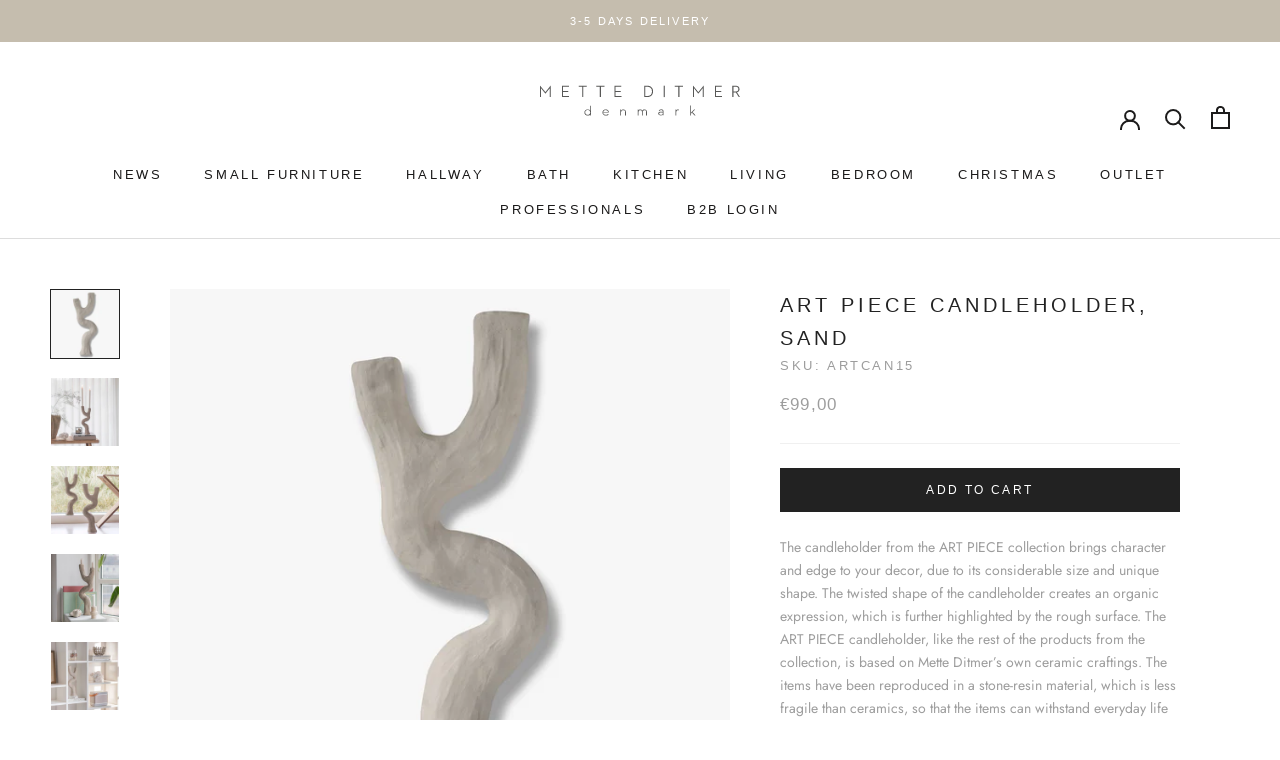

--- FILE ---
content_type: text/html; charset=utf-8
request_url: https://metteditmer.com/en-si/products/artcan15
body_size: 27315
content:
<!doctype html>

<html class="no-js" lang="en">
  <head>
    <meta charset="utf-8"> 
    <meta http-equiv="X-UA-Compatible" content="IE=edge,chrome=1">
    <meta name="viewport" content="width=device-width, initial-scale=1.0, height=device-height, minimum-scale=1.0, maximum-scale=1.0">
    <meta name="theme-color" content="">

    <title>
      ART PIECE Candleholder, sand &ndash; Mette Ditmer - International
    </title><meta name="description" content="The candleholder from the ART PIECE collection brings character and edge to your decor, due to its considerable size and unique shape. The twisted shape of the candleholder creates an organic expression, which is further highlighted by the rough surface. The ART PIECE candleholder, like the rest of the products from th"><link rel="canonical" href="https://metteditmer.com/en-si/products/artcan15"><link rel="shortcut icon" href="//metteditmer.com/cdn/shop/files/MD_favicon_2025_96x.png?v=1750682440" type="image/png"><meta property="og:type" content="product">
  <meta property="og:title" content="ART PIECE Candleholder, sand"><meta property="og:image" content="http://metteditmer.com/cdn/shop/products/ARTCAN15.jpg?v=1650437394">
    <meta property="og:image:secure_url" content="https://metteditmer.com/cdn/shop/products/ARTCAN15.jpg?v=1650437394">
    <meta property="og:image:width" content="2048">
    <meta property="og:image:height" content="2048"><meta property="product:price:amount" content="99,00">
  <meta property="product:price:currency" content="EUR"><meta property="og:description" content="The candleholder from the ART PIECE collection brings character and edge to your decor, due to its considerable size and unique shape. The twisted shape of the candleholder creates an organic expression, which is further highlighted by the rough surface. The ART PIECE candleholder, like the rest of the products from th"><meta property="og:url" content="https://metteditmer.com/en-si/products/artcan15">
<meta property="og:site_name" content="Mette Ditmer - International"><meta name="twitter:card" content="summary"><meta name="twitter:title" content="ART PIECE Candleholder, sand">
  <meta name="twitter:description" content="The candleholder from the ART PIECE collection brings character and edge to your decor, due to its considerable size and unique shape. The twisted shape of the candleholder creates an organic expression, which is further highlighted by the rough surface. The ART PIECE candleholder, like the rest of the products from the collection, is based on Mette Ditmer’s own ceramic craftings. The items have been reproduced in a stone-resin material, which is less fragile than ceramics, so that the items can withstand everyday life without breaking too easily. As the items are finalized by hand after molding, each one will appear a little different from the next, adding to the uniqueness of each art piece.Size: W 8 x L 16 x H 41 cmMaterial: Stone resinCare instructions: Hand wash or use a moist cloth. We recommend normal dish soap. Not">
  <meta name="twitter:image" content="https://metteditmer.com/cdn/shop/products/ARTCAN15_600x600_crop_center.jpg?v=1650437394">
    <style>
  
  @font-face {
  font-family: Jost;
  font-weight: 400;
  font-style: normal;
  font-display: fallback;
  src: url("//metteditmer.com/cdn/fonts/jost/jost_n4.d47a1b6347ce4a4c9f437608011273009d91f2b7.woff2") format("woff2"),
       url("//metteditmer.com/cdn/fonts/jost/jost_n4.791c46290e672b3f85c3d1c651ef2efa3819eadd.woff") format("woff");
}


  @font-face {
  font-family: Jost;
  font-weight: 700;
  font-style: normal;
  font-display: fallback;
  src: url("//metteditmer.com/cdn/fonts/jost/jost_n7.921dc18c13fa0b0c94c5e2517ffe06139c3615a3.woff2") format("woff2"),
       url("//metteditmer.com/cdn/fonts/jost/jost_n7.cbfc16c98c1e195f46c536e775e4e959c5f2f22b.woff") format("woff");
}

  @font-face {
  font-family: Jost;
  font-weight: 400;
  font-style: italic;
  font-display: fallback;
  src: url("//metteditmer.com/cdn/fonts/jost/jost_i4.b690098389649750ada222b9763d55796c5283a5.woff2") format("woff2"),
       url("//metteditmer.com/cdn/fonts/jost/jost_i4.fd766415a47e50b9e391ae7ec04e2ae25e7e28b0.woff") format("woff");
}

  @font-face {
  font-family: Jost;
  font-weight: 700;
  font-style: italic;
  font-display: fallback;
  src: url("//metteditmer.com/cdn/fonts/jost/jost_i7.d8201b854e41e19d7ed9b1a31fe4fe71deea6d3f.woff2") format("woff2"),
       url("//metteditmer.com/cdn/fonts/jost/jost_i7.eae515c34e26b6c853efddc3fc0c552e0de63757.woff") format("woff");
}


  :root {
    --heading-font-family : Helvetica, Arial, sans-serif;
    --heading-font-weight : 400;
    --heading-font-style  : normal;

    --text-font-family : Jost, sans-serif;
    --text-font-weight : 400;
    --text-font-style  : normal;

    --base-text-font-size   : 14px;
    --default-text-font-size: 14px;--background          : #ffffff;
    --background-rgb      : 255, 255, 255;
    --light-background    : #ffffff;
    --light-background-rgb: 255, 255, 255;
    --heading-color       : #222222;
    --text-color          : #9d9d9d;
    --text-color-rgb      : 157, 157, 157;
    --text-color-light    : #9d9d9d;
    --text-color-light-rgb: 157, 157, 157;
    --link-color          : #c5bdae;
    --link-color-rgb      : 197, 189, 174;
    --border-color        : #f0f0f0;
    --border-color-rgb    : 240, 240, 240;

    --button-background    : #222222;
    --button-background-rgb: 34, 34, 34;
    --button-text-color    : #ffffff;

    --header-background       : #ffffff;
    --header-heading-color    : #1c1b1b;
    --header-light-text-color : #6a6a6a;
    --header-border-color     : #dddddd;

    --footer-background    : #f8f7f6;
    --footer-text-color    : #6a6a6a;
    --footer-heading-color : #1c1b1b;
    --footer-border-color  : #e3e2e1;

    --navigation-background      : #c5bdae;
    --navigation-background-rgb  : 197, 189, 174;
    --navigation-text-color      : #ffffff;
    --navigation-text-color-light: rgba(255, 255, 255, 0.5);
    --navigation-border-color    : rgba(255, 255, 255, 0.25);

    --newsletter-popup-background     : #c5bdae;
    --newsletter-popup-text-color     : #ffffff;
    --newsletter-popup-text-color-rgb : 255, 255, 255;

    --secondary-elements-background       : #1c1b1b;
    --secondary-elements-background-rgb   : 28, 27, 27;
    --secondary-elements-text-color       : #ffffff;
    --secondary-elements-text-color-light : rgba(255, 255, 255, 0.5);
    --secondary-elements-border-color     : rgba(255, 255, 255, 0.25);

    --product-sale-price-color    : #c5bdae;
    --product-sale-price-color-rgb: 197, 189, 174;
    --product-star-rating: #c5bdae;

    /* Shopify related variables */
    --payment-terms-background-color: #ffffff;

    /* Products */

    --horizontal-spacing-four-products-per-row: 20px;
        --horizontal-spacing-two-products-per-row : 20px;

    --vertical-spacing-four-products-per-row: 60px;
        --vertical-spacing-two-products-per-row : 75px;

    /* Animation */
    --drawer-transition-timing: cubic-bezier(0.645, 0.045, 0.355, 1);
    --header-base-height: 80px; /* We set a default for browsers that do not support CSS variables */

    /* Cursors */
    --cursor-zoom-in-svg    : url(//metteditmer.com/cdn/shop/t/2/assets/cursor-zoom-in.svg?v=11459481310765611391647436910);
    --cursor-zoom-in-2x-svg : url(//metteditmer.com/cdn/shop/t/2/assets/cursor-zoom-in-2x.svg?v=80958546331636841701647436910);
  }
</style>

<script>
  // IE11 does not have support for CSS variables, so we have to polyfill them
  if (!(((window || {}).CSS || {}).supports && window.CSS.supports('(--a: 0)'))) {
    const script = document.createElement('script');
    script.type = 'text/javascript';
    script.src = 'https://cdn.jsdelivr.net/npm/css-vars-ponyfill@2';
    script.onload = function() {
      cssVars({});
    };

    document.getElementsByTagName('head')[0].appendChild(script);
  }
</script>

    <script>window.performance && window.performance.mark && window.performance.mark('shopify.content_for_header.start');</script><meta id="shopify-digital-wallet" name="shopify-digital-wallet" content="/63582929145/digital_wallets/dialog">
<link rel="alternate" hreflang="x-default" href="https://metteditmer.com/products/artcan15">
<link rel="alternate" hreflang="en" href="https://metteditmer.com/products/artcan15">
<link rel="alternate" hreflang="en-SI" href="https://metteditmer.com/en-si/products/artcan15">
<link rel="alternate" hreflang="en-IE" href="https://metteditmer.com/en-ie/products/artcan15">
<link rel="alternate" type="application/json+oembed" href="https://metteditmer.com/en-si/products/artcan15.oembed">
<script async="async" src="/checkouts/internal/preloads.js?locale=en-SI"></script>
<script id="shopify-features" type="application/json">{"accessToken":"34c7ed6d2a7236b671ee1c8cdc785609","betas":["rich-media-storefront-analytics"],"domain":"metteditmer.com","predictiveSearch":true,"shopId":63582929145,"locale":"en"}</script>
<script>var Shopify = Shopify || {};
Shopify.shop = "metteditmer-int.myshopify.com";
Shopify.locale = "en";
Shopify.currency = {"active":"EUR","rate":"1.0"};
Shopify.country = "SI";
Shopify.theme = {"name":"Grafikr [Production]","id":131819700473,"schema_name":"Prestige","schema_version":"5.6.2","theme_store_id":null,"role":"main"};
Shopify.theme.handle = "null";
Shopify.theme.style = {"id":null,"handle":null};
Shopify.cdnHost = "metteditmer.com/cdn";
Shopify.routes = Shopify.routes || {};
Shopify.routes.root = "/en-si/";</script>
<script type="module">!function(o){(o.Shopify=o.Shopify||{}).modules=!0}(window);</script>
<script>!function(o){function n(){var o=[];function n(){o.push(Array.prototype.slice.apply(arguments))}return n.q=o,n}var t=o.Shopify=o.Shopify||{};t.loadFeatures=n(),t.autoloadFeatures=n()}(window);</script>
<script id="shop-js-analytics" type="application/json">{"pageType":"product"}</script>
<script defer="defer" async type="module" src="//metteditmer.com/cdn/shopifycloud/shop-js/modules/v2/client.init-shop-cart-sync_BdyHc3Nr.en.esm.js"></script>
<script defer="defer" async type="module" src="//metteditmer.com/cdn/shopifycloud/shop-js/modules/v2/chunk.common_Daul8nwZ.esm.js"></script>
<script type="module">
  await import("//metteditmer.com/cdn/shopifycloud/shop-js/modules/v2/client.init-shop-cart-sync_BdyHc3Nr.en.esm.js");
await import("//metteditmer.com/cdn/shopifycloud/shop-js/modules/v2/chunk.common_Daul8nwZ.esm.js");

  window.Shopify.SignInWithShop?.initShopCartSync?.({"fedCMEnabled":true,"windoidEnabled":true});

</script>
<script>(function() {
  var isLoaded = false;
  function asyncLoad() {
    if (isLoaded) return;
    isLoaded = true;
    var urls = ["https:\/\/storage.nfcube.com\/instafeed-dfccdfe2e7ae86ba60ec18d1a26cb2f7.js?shop=metteditmer-int.myshopify.com"];
    for (var i = 0; i < urls.length; i++) {
      var s = document.createElement('script');
      s.type = 'text/javascript';
      s.async = true;
      s.src = urls[i];
      var x = document.getElementsByTagName('script')[0];
      x.parentNode.insertBefore(s, x);
    }
  };
  if(window.attachEvent) {
    window.attachEvent('onload', asyncLoad);
  } else {
    window.addEventListener('load', asyncLoad, false);
  }
})();</script>
<script id="__st">var __st={"a":63582929145,"offset":3600,"reqid":"7a358ebe-7a97-410c-9b5e-40acc683915d-1768964661","pageurl":"metteditmer.com\/en-si\/products\/artcan15","u":"0f50cdec6222","p":"product","rtyp":"product","rid":7583469437177};</script>
<script>window.ShopifyPaypalV4VisibilityTracking = true;</script>
<script id="captcha-bootstrap">!function(){'use strict';const t='contact',e='account',n='new_comment',o=[[t,t],['blogs',n],['comments',n],[t,'customer']],c=[[e,'customer_login'],[e,'guest_login'],[e,'recover_customer_password'],[e,'create_customer']],r=t=>t.map((([t,e])=>`form[action*='/${t}']:not([data-nocaptcha='true']) input[name='form_type'][value='${e}']`)).join(','),a=t=>()=>t?[...document.querySelectorAll(t)].map((t=>t.form)):[];function s(){const t=[...o],e=r(t);return a(e)}const i='password',u='form_key',d=['recaptcha-v3-token','g-recaptcha-response','h-captcha-response',i],f=()=>{try{return window.sessionStorage}catch{return}},m='__shopify_v',_=t=>t.elements[u];function p(t,e,n=!1){try{const o=window.sessionStorage,c=JSON.parse(o.getItem(e)),{data:r}=function(t){const{data:e,action:n}=t;return t[m]||n?{data:e,action:n}:{data:t,action:n}}(c);for(const[e,n]of Object.entries(r))t.elements[e]&&(t.elements[e].value=n);n&&o.removeItem(e)}catch(o){console.error('form repopulation failed',{error:o})}}const l='form_type',E='cptcha';function T(t){t.dataset[E]=!0}const w=window,h=w.document,L='Shopify',v='ce_forms',y='captcha';let A=!1;((t,e)=>{const n=(g='f06e6c50-85a8-45c8-87d0-21a2b65856fe',I='https://cdn.shopify.com/shopifycloud/storefront-forms-hcaptcha/ce_storefront_forms_captcha_hcaptcha.v1.5.2.iife.js',D={infoText:'Protected by hCaptcha',privacyText:'Privacy',termsText:'Terms'},(t,e,n)=>{const o=w[L][v],c=o.bindForm;if(c)return c(t,g,e,D).then(n);var r;o.q.push([[t,g,e,D],n]),r=I,A||(h.body.append(Object.assign(h.createElement('script'),{id:'captcha-provider',async:!0,src:r})),A=!0)});var g,I,D;w[L]=w[L]||{},w[L][v]=w[L][v]||{},w[L][v].q=[],w[L][y]=w[L][y]||{},w[L][y].protect=function(t,e){n(t,void 0,e),T(t)},Object.freeze(w[L][y]),function(t,e,n,w,h,L){const[v,y,A,g]=function(t,e,n){const i=e?o:[],u=t?c:[],d=[...i,...u],f=r(d),m=r(i),_=r(d.filter((([t,e])=>n.includes(e))));return[a(f),a(m),a(_),s()]}(w,h,L),I=t=>{const e=t.target;return e instanceof HTMLFormElement?e:e&&e.form},D=t=>v().includes(t);t.addEventListener('submit',(t=>{const e=I(t);if(!e)return;const n=D(e)&&!e.dataset.hcaptchaBound&&!e.dataset.recaptchaBound,o=_(e),c=g().includes(e)&&(!o||!o.value);(n||c)&&t.preventDefault(),c&&!n&&(function(t){try{if(!f())return;!function(t){const e=f();if(!e)return;const n=_(t);if(!n)return;const o=n.value;o&&e.removeItem(o)}(t);const e=Array.from(Array(32),(()=>Math.random().toString(36)[2])).join('');!function(t,e){_(t)||t.append(Object.assign(document.createElement('input'),{type:'hidden',name:u})),t.elements[u].value=e}(t,e),function(t,e){const n=f();if(!n)return;const o=[...t.querySelectorAll(`input[type='${i}']`)].map((({name:t})=>t)),c=[...d,...o],r={};for(const[a,s]of new FormData(t).entries())c.includes(a)||(r[a]=s);n.setItem(e,JSON.stringify({[m]:1,action:t.action,data:r}))}(t,e)}catch(e){console.error('failed to persist form',e)}}(e),e.submit())}));const S=(t,e)=>{t&&!t.dataset[E]&&(n(t,e.some((e=>e===t))),T(t))};for(const o of['focusin','change'])t.addEventListener(o,(t=>{const e=I(t);D(e)&&S(e,y())}));const B=e.get('form_key'),M=e.get(l),P=B&&M;t.addEventListener('DOMContentLoaded',(()=>{const t=y();if(P)for(const e of t)e.elements[l].value===M&&p(e,B);[...new Set([...A(),...v().filter((t=>'true'===t.dataset.shopifyCaptcha))])].forEach((e=>S(e,t)))}))}(h,new URLSearchParams(w.location.search),n,t,e,['guest_login'])})(!0,!0)}();</script>
<script integrity="sha256-4kQ18oKyAcykRKYeNunJcIwy7WH5gtpwJnB7kiuLZ1E=" data-source-attribution="shopify.loadfeatures" defer="defer" src="//metteditmer.com/cdn/shopifycloud/storefront/assets/storefront/load_feature-a0a9edcb.js" crossorigin="anonymous"></script>
<script data-source-attribution="shopify.dynamic_checkout.dynamic.init">var Shopify=Shopify||{};Shopify.PaymentButton=Shopify.PaymentButton||{isStorefrontPortableWallets:!0,init:function(){window.Shopify.PaymentButton.init=function(){};var t=document.createElement("script");t.src="https://metteditmer.com/cdn/shopifycloud/portable-wallets/latest/portable-wallets.en.js",t.type="module",document.head.appendChild(t)}};
</script>
<script data-source-attribution="shopify.dynamic_checkout.buyer_consent">
  function portableWalletsHideBuyerConsent(e){var t=document.getElementById("shopify-buyer-consent"),n=document.getElementById("shopify-subscription-policy-button");t&&n&&(t.classList.add("hidden"),t.setAttribute("aria-hidden","true"),n.removeEventListener("click",e))}function portableWalletsShowBuyerConsent(e){var t=document.getElementById("shopify-buyer-consent"),n=document.getElementById("shopify-subscription-policy-button");t&&n&&(t.classList.remove("hidden"),t.removeAttribute("aria-hidden"),n.addEventListener("click",e))}window.Shopify?.PaymentButton&&(window.Shopify.PaymentButton.hideBuyerConsent=portableWalletsHideBuyerConsent,window.Shopify.PaymentButton.showBuyerConsent=portableWalletsShowBuyerConsent);
</script>
<script data-source-attribution="shopify.dynamic_checkout.cart.bootstrap">document.addEventListener("DOMContentLoaded",(function(){function t(){return document.querySelector("shopify-accelerated-checkout-cart, shopify-accelerated-checkout")}if(t())Shopify.PaymentButton.init();else{new MutationObserver((function(e,n){t()&&(Shopify.PaymentButton.init(),n.disconnect())})).observe(document.body,{childList:!0,subtree:!0})}}));
</script>

<script>window.performance && window.performance.mark && window.performance.mark('shopify.content_for_header.end');</script>

    <link rel="stylesheet" href="//metteditmer.com/cdn/shop/t/2/assets/theme.css?v=47290168065481713161707745167">
    <link rel="stylesheet" href="//metteditmer.com/cdn/shop/t/2/assets/custom.css?v=97398010439112072631650359583">


    <script>// This allows to expose several variables to the global scope, to be used in scripts
      window.theme = {
        pageType: "product",
        moneyFormat: "€{{amount_with_comma_separator}}",
        moneyWithCurrencyFormat: "€{{amount_with_comma_separator}} EUR",
        currencyCodeEnabled: false,
        productImageSize: "natural",
        searchMode: "product",
        showPageTransition: false,
        showElementStaggering: false,
        showImageZooming: false
      };

      window.routes = {
        rootUrl: "\/en-si",
        rootUrlWithoutSlash: "\/en-si",
        cartUrl: "\/en-si\/cart",
        cartAddUrl: "\/en-si\/cart\/add",
        cartChangeUrl: "\/en-si\/cart\/change",
        searchUrl: "\/en-si\/search",
        productRecommendationsUrl: "\/en-si\/recommendations\/products"
      };

      window.languages = {
        cartAddNote: "Add Order Note",
        cartEditNote: "Edit Order Note",
        productImageLoadingError: "This image could not be loaded. Please try to reload the page.",
        productFormAddToCart: "Add to cart",
        productFormUnavailable: "Unavailable",
        productFormSoldOut: "Sold Out",
        shippingEstimatorOneResult: "1 option available:",
        shippingEstimatorMoreResults: "{{count}} options available:",
        shippingEstimatorNoResults: "No shipping could be found"
      };

      window.lazySizesConfig = {
        loadHidden: false,
        hFac: 0.5,
        expFactor: 2,
        ricTimeout: 150,
        lazyClass: 'Image--lazyLoad',
        loadingClass: 'Image--lazyLoading',
        loadedClass: 'Image--lazyLoaded'
      };

      document.documentElement.className = document.documentElement.className.replace('no-js', 'js');
      document.documentElement.style.setProperty('--window-height', window.innerHeight + 'px');

      // We do a quick detection of some features (we could use Modernizr but for so little...)
      (function() {
        document.documentElement.className += ((window.CSS && window.CSS.supports('(position: sticky) or (position: -webkit-sticky)')) ? ' supports-sticky' : ' no-supports-sticky');
        document.documentElement.className += (window.matchMedia('(-moz-touch-enabled: 1), (hover: none)')).matches ? ' no-supports-hover' : ' supports-hover';
      }());

      
    </script>
    <script src="https://cdnjs.cloudflare.com/ajax/libs/js-cookie/3.0.1/js.cookie.min.js" integrity="sha512-wT7uPE7tOP6w4o28u1DN775jYjHQApdBnib5Pho4RB0Pgd9y7eSkAV1BTqQydupYDB9GBhTcQQzyNMPMV3cAew==" crossorigin="anonymous" referrerpolicy="no-referrer"></script>

    <script src="//metteditmer.com/cdn/shop/t/2/assets/lazysizes.min.js?v=174358363404432586981647436894" async></script><script src="//metteditmer.com/cdn/shop/t/2/assets/libs.min.js?v=26178543184394469741647436895" defer></script>
    <script src="//metteditmer.com/cdn/shop/t/2/assets/theme.js?v=73761956356557944271650623623" defer></script>
    <script src="//metteditmer.com/cdn/shop/t/2/assets/custom.js?v=85219369575523497491707745164" defer></script>

    <!-- scripts from former live theme -->
      <!-- Google Tag Manager -->
      <script>(function(w,d,s,l,i){w[l]=w[l]||[];w[l].push({'gtm.start':
        new Date().getTime(),event:'gtm.js'});var f=d.getElementsByTagName(s)[0],
        j=d.createElement(s),dl=l!='dataLayer'?'&l='+l:'';j.async=true;j.src=
        'https://www.googletagmanager.com/gtm.js?id='+i+dl;f.parentNode.insertBefore(j,f);
        })(window,document,'script','dataLayer','GTM-TSWM4JH');</script>
      <!-- End Google Tag Manager -->
      <!-- Global site tag (gtag.js) - Google Ads: 564141667 -->
      <script async src="https://www.googletagmanager.com/gtag/js?id=AW-564141667"></script>
      <script>
        window.dataLayer = window.dataLayer || [];
        function gtag(){dataLayer.push(arguments);}
        gtag('js', new Date());

        gtag('config', 'AW-564141667');
      </script>

      <!-- Google Tag Manager (noscript) -->
       <noscript><iframe src="https://www.googletagmanager.com/ns.html?id=GTM-TSWM4JH"height="0" width="0" style="display:none;visibility:hidden"></iframe></noscript>
      <!-- End Google Tag Manager (noscript) -->
    <!-- END scripts from former live theme --><!-- <script type="text/javascript">
      var _learnq = _learnq || [];
      _learnq.push(["track", "Clicked Banner",{
        "SourceURL": "https://www.example.com/home",
        "DestinationURL": "https://www.example.com/black-friday-deals",
        "BannerTitle": "Check out these awesome Black Friday sales!"
      }]);
    </script> -->


    <script>
      (function () {
        window.onpageshow = function() {
          if (window.theme.showPageTransition) {
            var pageTransition = document.querySelector('.PageTransition');

            if (pageTransition) {
              pageTransition.style.visibility = 'visible';
              pageTransition.style.opacity = '0';
            }
          }

          // When the page is loaded from the cache, we have to reload the cart content
          document.documentElement.dispatchEvent(new CustomEvent('cart:refresh', {
            bubbles: true
          }));
        };
      })();
    </script>

    
  <script type="application/ld+json">
  {
    "@context": "http://schema.org",
    "@type": "Product",
    "offers": [{
          "@type": "Offer",
          "name": "Default Title",
          "availability":"https://schema.org/InStock",
          "price": 99.0,
          "priceCurrency": "EUR",
          "priceValidUntil": "2026-01-31","sku": "ARTCAN15","url": "/en-si/products/artcan15?variant=42581779087609"
        }
],
    "brand": {
      "name": "ART"
    },
    "name": "ART PIECE Candleholder, sand",
    "description": "The candleholder from the ART PIECE collection brings character and edge to your decor, due to its considerable size and unique shape. The twisted shape of the candleholder creates an organic expression, which is further highlighted by the rough surface. The ART PIECE candleholder, like the rest of the products from the collection, is based on Mette Ditmer’s own ceramic craftings. The items have been reproduced in a stone-resin material, which is less fragile than ceramics, so that the items can withstand everyday life without breaking too easily. As the items are finalized by hand after molding, each one will appear a little different from the next, adding to the uniqueness of each art piece.Size: W 8 x L 16 x H 41 cmMaterial: Stone resinCare instructions: Hand wash or use a moist cloth. We recommend normal dish soap. Not dishwasher safe.  ",
    "category": "Living",
    "url": "/en-si/products/artcan15",
    "sku": "ARTCAN15",
    "image": {
      "@type": "ImageObject",
      "url": "https://metteditmer.com/cdn/shop/products/ARTCAN15_1024x.jpg?v=1650437394",
      "image": "https://metteditmer.com/cdn/shop/products/ARTCAN15_1024x.jpg?v=1650437394",
      "name": "ART PIECE Candleholder, sand",
      "width": "1024",
      "height": "1024"
    }
  }
  </script>



  <script type="application/ld+json">
  {
    "@context": "http://schema.org",
    "@type": "BreadcrumbList",
  "itemListElement": [{
      "@type": "ListItem",
      "position": 1,
      "name": "Home",
      "item": "https://metteditmer.com"
    },{
          "@type": "ListItem",
          "position": 2,
          "name": "ART PIECE Candleholder, sand",
          "item": "https://metteditmer.com/en-si/products/artcan15"
        }]
  }
  </script>

    
  <!-- BEGIN app block: shopify://apps/klaviyo-email-marketing-sms/blocks/klaviyo-onsite-embed/2632fe16-c075-4321-a88b-50b567f42507 -->












  <script async src="https://static.klaviyo.com/onsite/js/R9tyij/klaviyo.js?company_id=R9tyij"></script>
  <script>!function(){if(!window.klaviyo){window._klOnsite=window._klOnsite||[];try{window.klaviyo=new Proxy({},{get:function(n,i){return"push"===i?function(){var n;(n=window._klOnsite).push.apply(n,arguments)}:function(){for(var n=arguments.length,o=new Array(n),w=0;w<n;w++)o[w]=arguments[w];var t="function"==typeof o[o.length-1]?o.pop():void 0,e=new Promise((function(n){window._klOnsite.push([i].concat(o,[function(i){t&&t(i),n(i)}]))}));return e}}})}catch(n){window.klaviyo=window.klaviyo||[],window.klaviyo.push=function(){var n;(n=window._klOnsite).push.apply(n,arguments)}}}}();</script>

  
    <script id="viewed_product">
      if (item == null) {
        var _learnq = _learnq || [];

        var MetafieldReviews = null
        var MetafieldYotpoRating = null
        var MetafieldYotpoCount = null
        var MetafieldLooxRating = null
        var MetafieldLooxCount = null
        var okendoProduct = null
        var okendoProductReviewCount = null
        var okendoProductReviewAverageValue = null
        try {
          // The following fields are used for Customer Hub recently viewed in order to add reviews.
          // This information is not part of __kla_viewed. Instead, it is part of __kla_viewed_reviewed_items
          MetafieldReviews = {};
          MetafieldYotpoRating = null
          MetafieldYotpoCount = null
          MetafieldLooxRating = null
          MetafieldLooxCount = null

          okendoProduct = null
          // If the okendo metafield is not legacy, it will error, which then requires the new json formatted data
          if (okendoProduct && 'error' in okendoProduct) {
            okendoProduct = null
          }
          okendoProductReviewCount = okendoProduct ? okendoProduct.reviewCount : null
          okendoProductReviewAverageValue = okendoProduct ? okendoProduct.reviewAverageValue : null
        } catch (error) {
          console.error('Error in Klaviyo onsite reviews tracking:', error);
        }

        var item = {
          Name: "ART PIECE Candleholder, sand",
          ProductID: 7583469437177,
          Categories: ["ART PIECES","Bestsellers","Candleholders \u0026 oil lamps","Candles \u0026 candleholders","Christmas","FAVOURITES","Home Objects","LIVING","OrderlyEmails - Recommended Products"],
          ImageURL: "https://metteditmer.com/cdn/shop/products/ARTCAN15_grande.jpg?v=1650437394",
          URL: "https://metteditmer.com/en-si/products/artcan15",
          Brand: "ART",
          Price: "€99,00",
          Value: "99,00",
          CompareAtPrice: "€0,00"
        };
        _learnq.push(['track', 'Viewed Product', item]);
        _learnq.push(['trackViewedItem', {
          Title: item.Name,
          ItemId: item.ProductID,
          Categories: item.Categories,
          ImageUrl: item.ImageURL,
          Url: item.URL,
          Metadata: {
            Brand: item.Brand,
            Price: item.Price,
            Value: item.Value,
            CompareAtPrice: item.CompareAtPrice
          },
          metafields:{
            reviews: MetafieldReviews,
            yotpo:{
              rating: MetafieldYotpoRating,
              count: MetafieldYotpoCount,
            },
            loox:{
              rating: MetafieldLooxRating,
              count: MetafieldLooxCount,
            },
            okendo: {
              rating: okendoProductReviewAverageValue,
              count: okendoProductReviewCount,
            }
          }
        }]);
      }
    </script>
  




  <script>
    window.klaviyoReviewsProductDesignMode = false
  </script>







<!-- END app block --><link href="https://monorail-edge.shopifysvc.com" rel="dns-prefetch">
<script>(function(){if ("sendBeacon" in navigator && "performance" in window) {try {var session_token_from_headers = performance.getEntriesByType('navigation')[0].serverTiming.find(x => x.name == '_s').description;} catch {var session_token_from_headers = undefined;}var session_cookie_matches = document.cookie.match(/_shopify_s=([^;]*)/);var session_token_from_cookie = session_cookie_matches && session_cookie_matches.length === 2 ? session_cookie_matches[1] : "";var session_token = session_token_from_headers || session_token_from_cookie || "";function handle_abandonment_event(e) {var entries = performance.getEntries().filter(function(entry) {return /monorail-edge.shopifysvc.com/.test(entry.name);});if (!window.abandonment_tracked && entries.length === 0) {window.abandonment_tracked = true;var currentMs = Date.now();var navigation_start = performance.timing.navigationStart;var payload = {shop_id: 63582929145,url: window.location.href,navigation_start,duration: currentMs - navigation_start,session_token,page_type: "product"};window.navigator.sendBeacon("https://monorail-edge.shopifysvc.com/v1/produce", JSON.stringify({schema_id: "online_store_buyer_site_abandonment/1.1",payload: payload,metadata: {event_created_at_ms: currentMs,event_sent_at_ms: currentMs}}));}}window.addEventListener('pagehide', handle_abandonment_event);}}());</script>
<script id="web-pixels-manager-setup">(function e(e,d,r,n,o){if(void 0===o&&(o={}),!Boolean(null===(a=null===(i=window.Shopify)||void 0===i?void 0:i.analytics)||void 0===a?void 0:a.replayQueue)){var i,a;window.Shopify=window.Shopify||{};var t=window.Shopify;t.analytics=t.analytics||{};var s=t.analytics;s.replayQueue=[],s.publish=function(e,d,r){return s.replayQueue.push([e,d,r]),!0};try{self.performance.mark("wpm:start")}catch(e){}var l=function(){var e={modern:/Edge?\/(1{2}[4-9]|1[2-9]\d|[2-9]\d{2}|\d{4,})\.\d+(\.\d+|)|Firefox\/(1{2}[4-9]|1[2-9]\d|[2-9]\d{2}|\d{4,})\.\d+(\.\d+|)|Chrom(ium|e)\/(9{2}|\d{3,})\.\d+(\.\d+|)|(Maci|X1{2}).+ Version\/(15\.\d+|(1[6-9]|[2-9]\d|\d{3,})\.\d+)([,.]\d+|)( \(\w+\)|)( Mobile\/\w+|) Safari\/|Chrome.+OPR\/(9{2}|\d{3,})\.\d+\.\d+|(CPU[ +]OS|iPhone[ +]OS|CPU[ +]iPhone|CPU IPhone OS|CPU iPad OS)[ +]+(15[._]\d+|(1[6-9]|[2-9]\d|\d{3,})[._]\d+)([._]\d+|)|Android:?[ /-](13[3-9]|1[4-9]\d|[2-9]\d{2}|\d{4,})(\.\d+|)(\.\d+|)|Android.+Firefox\/(13[5-9]|1[4-9]\d|[2-9]\d{2}|\d{4,})\.\d+(\.\d+|)|Android.+Chrom(ium|e)\/(13[3-9]|1[4-9]\d|[2-9]\d{2}|\d{4,})\.\d+(\.\d+|)|SamsungBrowser\/([2-9]\d|\d{3,})\.\d+/,legacy:/Edge?\/(1[6-9]|[2-9]\d|\d{3,})\.\d+(\.\d+|)|Firefox\/(5[4-9]|[6-9]\d|\d{3,})\.\d+(\.\d+|)|Chrom(ium|e)\/(5[1-9]|[6-9]\d|\d{3,})\.\d+(\.\d+|)([\d.]+$|.*Safari\/(?![\d.]+ Edge\/[\d.]+$))|(Maci|X1{2}).+ Version\/(10\.\d+|(1[1-9]|[2-9]\d|\d{3,})\.\d+)([,.]\d+|)( \(\w+\)|)( Mobile\/\w+|) Safari\/|Chrome.+OPR\/(3[89]|[4-9]\d|\d{3,})\.\d+\.\d+|(CPU[ +]OS|iPhone[ +]OS|CPU[ +]iPhone|CPU IPhone OS|CPU iPad OS)[ +]+(10[._]\d+|(1[1-9]|[2-9]\d|\d{3,})[._]\d+)([._]\d+|)|Android:?[ /-](13[3-9]|1[4-9]\d|[2-9]\d{2}|\d{4,})(\.\d+|)(\.\d+|)|Mobile Safari.+OPR\/([89]\d|\d{3,})\.\d+\.\d+|Android.+Firefox\/(13[5-9]|1[4-9]\d|[2-9]\d{2}|\d{4,})\.\d+(\.\d+|)|Android.+Chrom(ium|e)\/(13[3-9]|1[4-9]\d|[2-9]\d{2}|\d{4,})\.\d+(\.\d+|)|Android.+(UC? ?Browser|UCWEB|U3)[ /]?(15\.([5-9]|\d{2,})|(1[6-9]|[2-9]\d|\d{3,})\.\d+)\.\d+|SamsungBrowser\/(5\.\d+|([6-9]|\d{2,})\.\d+)|Android.+MQ{2}Browser\/(14(\.(9|\d{2,})|)|(1[5-9]|[2-9]\d|\d{3,})(\.\d+|))(\.\d+|)|K[Aa][Ii]OS\/(3\.\d+|([4-9]|\d{2,})\.\d+)(\.\d+|)/},d=e.modern,r=e.legacy,n=navigator.userAgent;return n.match(d)?"modern":n.match(r)?"legacy":"unknown"}(),u="modern"===l?"modern":"legacy",c=(null!=n?n:{modern:"",legacy:""})[u],f=function(e){return[e.baseUrl,"/wpm","/b",e.hashVersion,"modern"===e.buildTarget?"m":"l",".js"].join("")}({baseUrl:d,hashVersion:r,buildTarget:u}),m=function(e){var d=e.version,r=e.bundleTarget,n=e.surface,o=e.pageUrl,i=e.monorailEndpoint;return{emit:function(e){var a=e.status,t=e.errorMsg,s=(new Date).getTime(),l=JSON.stringify({metadata:{event_sent_at_ms:s},events:[{schema_id:"web_pixels_manager_load/3.1",payload:{version:d,bundle_target:r,page_url:o,status:a,surface:n,error_msg:t},metadata:{event_created_at_ms:s}}]});if(!i)return console&&console.warn&&console.warn("[Web Pixels Manager] No Monorail endpoint provided, skipping logging."),!1;try{return self.navigator.sendBeacon.bind(self.navigator)(i,l)}catch(e){}var u=new XMLHttpRequest;try{return u.open("POST",i,!0),u.setRequestHeader("Content-Type","text/plain"),u.send(l),!0}catch(e){return console&&console.warn&&console.warn("[Web Pixels Manager] Got an unhandled error while logging to Monorail."),!1}}}}({version:r,bundleTarget:l,surface:e.surface,pageUrl:self.location.href,monorailEndpoint:e.monorailEndpoint});try{o.browserTarget=l,function(e){var d=e.src,r=e.async,n=void 0===r||r,o=e.onload,i=e.onerror,a=e.sri,t=e.scriptDataAttributes,s=void 0===t?{}:t,l=document.createElement("script"),u=document.querySelector("head"),c=document.querySelector("body");if(l.async=n,l.src=d,a&&(l.integrity=a,l.crossOrigin="anonymous"),s)for(var f in s)if(Object.prototype.hasOwnProperty.call(s,f))try{l.dataset[f]=s[f]}catch(e){}if(o&&l.addEventListener("load",o),i&&l.addEventListener("error",i),u)u.appendChild(l);else{if(!c)throw new Error("Did not find a head or body element to append the script");c.appendChild(l)}}({src:f,async:!0,onload:function(){if(!function(){var e,d;return Boolean(null===(d=null===(e=window.Shopify)||void 0===e?void 0:e.analytics)||void 0===d?void 0:d.initialized)}()){var d=window.webPixelsManager.init(e)||void 0;if(d){var r=window.Shopify.analytics;r.replayQueue.forEach((function(e){var r=e[0],n=e[1],o=e[2];d.publishCustomEvent(r,n,o)})),r.replayQueue=[],r.publish=d.publishCustomEvent,r.visitor=d.visitor,r.initialized=!0}}},onerror:function(){return m.emit({status:"failed",errorMsg:"".concat(f," has failed to load")})},sri:function(e){var d=/^sha384-[A-Za-z0-9+/=]+$/;return"string"==typeof e&&d.test(e)}(c)?c:"",scriptDataAttributes:o}),m.emit({status:"loading"})}catch(e){m.emit({status:"failed",errorMsg:(null==e?void 0:e.message)||"Unknown error"})}}})({shopId: 63582929145,storefrontBaseUrl: "https://metteditmer.com",extensionsBaseUrl: "https://extensions.shopifycdn.com/cdn/shopifycloud/web-pixels-manager",monorailEndpoint: "https://monorail-edge.shopifysvc.com/unstable/produce_batch",surface: "storefront-renderer",enabledBetaFlags: ["2dca8a86"],webPixelsConfigList: [{"id":"3021898071","configuration":"{\"accountID\":\"R9tyij\",\"webPixelConfig\":\"eyJlbmFibGVBZGRlZFRvQ2FydEV2ZW50cyI6IHRydWV9\"}","eventPayloadVersion":"v1","runtimeContext":"STRICT","scriptVersion":"524f6c1ee37bacdca7657a665bdca589","type":"APP","apiClientId":123074,"privacyPurposes":["ANALYTICS","MARKETING"],"dataSharingAdjustments":{"protectedCustomerApprovalScopes":["read_customer_address","read_customer_email","read_customer_name","read_customer_personal_data","read_customer_phone"]}},{"id":"1080852823","configuration":"{\"config\":\"{\\\"pixel_id\\\":\\\"G-0SZHE3MKL6\\\",\\\"gtag_events\\\":[{\\\"type\\\":\\\"purchase\\\",\\\"action_label\\\":\\\"G-0SZHE3MKL6\\\"},{\\\"type\\\":\\\"page_view\\\",\\\"action_label\\\":\\\"G-0SZHE3MKL6\\\"},{\\\"type\\\":\\\"view_item\\\",\\\"action_label\\\":\\\"G-0SZHE3MKL6\\\"},{\\\"type\\\":\\\"search\\\",\\\"action_label\\\":\\\"G-0SZHE3MKL6\\\"},{\\\"type\\\":\\\"add_to_cart\\\",\\\"action_label\\\":\\\"G-0SZHE3MKL6\\\"},{\\\"type\\\":\\\"begin_checkout\\\",\\\"action_label\\\":\\\"G-0SZHE3MKL6\\\"},{\\\"type\\\":\\\"add_payment_info\\\",\\\"action_label\\\":\\\"G-0SZHE3MKL6\\\"}],\\\"enable_monitoring_mode\\\":false}\"}","eventPayloadVersion":"v1","runtimeContext":"OPEN","scriptVersion":"b2a88bafab3e21179ed38636efcd8a93","type":"APP","apiClientId":1780363,"privacyPurposes":[],"dataSharingAdjustments":{"protectedCustomerApprovalScopes":["read_customer_address","read_customer_email","read_customer_name","read_customer_personal_data","read_customer_phone"]}},{"id":"153354583","configuration":"{\"tagID\":\"2614270982010\"}","eventPayloadVersion":"v1","runtimeContext":"STRICT","scriptVersion":"18031546ee651571ed29edbe71a3550b","type":"APP","apiClientId":3009811,"privacyPurposes":["ANALYTICS","MARKETING","SALE_OF_DATA"],"dataSharingAdjustments":{"protectedCustomerApprovalScopes":["read_customer_address","read_customer_email","read_customer_name","read_customer_personal_data","read_customer_phone"]}},{"id":"shopify-app-pixel","configuration":"{}","eventPayloadVersion":"v1","runtimeContext":"STRICT","scriptVersion":"0450","apiClientId":"shopify-pixel","type":"APP","privacyPurposes":["ANALYTICS","MARKETING"]},{"id":"shopify-custom-pixel","eventPayloadVersion":"v1","runtimeContext":"LAX","scriptVersion":"0450","apiClientId":"shopify-pixel","type":"CUSTOM","privacyPurposes":["ANALYTICS","MARKETING"]}],isMerchantRequest: false,initData: {"shop":{"name":"Mette Ditmer - International","paymentSettings":{"currencyCode":"EUR"},"myshopifyDomain":"metteditmer-int.myshopify.com","countryCode":"DK","storefrontUrl":"https:\/\/metteditmer.com\/en-si"},"customer":null,"cart":null,"checkout":null,"productVariants":[{"price":{"amount":99.0,"currencyCode":"EUR"},"product":{"title":"ART PIECE Candleholder, sand","vendor":"ART","id":"7583469437177","untranslatedTitle":"ART PIECE Candleholder, sand","url":"\/en-si\/products\/artcan15","type":"Living"},"id":"42581779087609","image":{"src":"\/\/metteditmer.com\/cdn\/shop\/products\/ARTCAN15.jpg?v=1650437394"},"sku":"ARTCAN15","title":"Default Title","untranslatedTitle":"Default Title"}],"purchasingCompany":null},},"https://metteditmer.com/cdn","fcfee988w5aeb613cpc8e4bc33m6693e112",{"modern":"","legacy":""},{"shopId":"63582929145","storefrontBaseUrl":"https:\/\/metteditmer.com","extensionBaseUrl":"https:\/\/extensions.shopifycdn.com\/cdn\/shopifycloud\/web-pixels-manager","surface":"storefront-renderer","enabledBetaFlags":"[\"2dca8a86\"]","isMerchantRequest":"false","hashVersion":"fcfee988w5aeb613cpc8e4bc33m6693e112","publish":"custom","events":"[[\"page_viewed\",{}],[\"product_viewed\",{\"productVariant\":{\"price\":{\"amount\":99.0,\"currencyCode\":\"EUR\"},\"product\":{\"title\":\"ART PIECE Candleholder, sand\",\"vendor\":\"ART\",\"id\":\"7583469437177\",\"untranslatedTitle\":\"ART PIECE Candleholder, sand\",\"url\":\"\/en-si\/products\/artcan15\",\"type\":\"Living\"},\"id\":\"42581779087609\",\"image\":{\"src\":\"\/\/metteditmer.com\/cdn\/shop\/products\/ARTCAN15.jpg?v=1650437394\"},\"sku\":\"ARTCAN15\",\"title\":\"Default Title\",\"untranslatedTitle\":\"Default Title\"}}]]"});</script><script>
  window.ShopifyAnalytics = window.ShopifyAnalytics || {};
  window.ShopifyAnalytics.meta = window.ShopifyAnalytics.meta || {};
  window.ShopifyAnalytics.meta.currency = 'EUR';
  var meta = {"product":{"id":7583469437177,"gid":"gid:\/\/shopify\/Product\/7583469437177","vendor":"ART","type":"Living","handle":"artcan15","variants":[{"id":42581779087609,"price":9900,"name":"ART PIECE Candleholder, sand","public_title":null,"sku":"ARTCAN15"}],"remote":false},"page":{"pageType":"product","resourceType":"product","resourceId":7583469437177,"requestId":"7a358ebe-7a97-410c-9b5e-40acc683915d-1768964661"}};
  for (var attr in meta) {
    window.ShopifyAnalytics.meta[attr] = meta[attr];
  }
</script>
<script class="analytics">
  (function () {
    var customDocumentWrite = function(content) {
      var jquery = null;

      if (window.jQuery) {
        jquery = window.jQuery;
      } else if (window.Checkout && window.Checkout.$) {
        jquery = window.Checkout.$;
      }

      if (jquery) {
        jquery('body').append(content);
      }
    };

    var hasLoggedConversion = function(token) {
      if (token) {
        return document.cookie.indexOf('loggedConversion=' + token) !== -1;
      }
      return false;
    }

    var setCookieIfConversion = function(token) {
      if (token) {
        var twoMonthsFromNow = new Date(Date.now());
        twoMonthsFromNow.setMonth(twoMonthsFromNow.getMonth() + 2);

        document.cookie = 'loggedConversion=' + token + '; expires=' + twoMonthsFromNow;
      }
    }

    var trekkie = window.ShopifyAnalytics.lib = window.trekkie = window.trekkie || [];
    if (trekkie.integrations) {
      return;
    }
    trekkie.methods = [
      'identify',
      'page',
      'ready',
      'track',
      'trackForm',
      'trackLink'
    ];
    trekkie.factory = function(method) {
      return function() {
        var args = Array.prototype.slice.call(arguments);
        args.unshift(method);
        trekkie.push(args);
        return trekkie;
      };
    };
    for (var i = 0; i < trekkie.methods.length; i++) {
      var key = trekkie.methods[i];
      trekkie[key] = trekkie.factory(key);
    }
    trekkie.load = function(config) {
      trekkie.config = config || {};
      trekkie.config.initialDocumentCookie = document.cookie;
      var first = document.getElementsByTagName('script')[0];
      var script = document.createElement('script');
      script.type = 'text/javascript';
      script.onerror = function(e) {
        var scriptFallback = document.createElement('script');
        scriptFallback.type = 'text/javascript';
        scriptFallback.onerror = function(error) {
                var Monorail = {
      produce: function produce(monorailDomain, schemaId, payload) {
        var currentMs = new Date().getTime();
        var event = {
          schema_id: schemaId,
          payload: payload,
          metadata: {
            event_created_at_ms: currentMs,
            event_sent_at_ms: currentMs
          }
        };
        return Monorail.sendRequest("https://" + monorailDomain + "/v1/produce", JSON.stringify(event));
      },
      sendRequest: function sendRequest(endpointUrl, payload) {
        // Try the sendBeacon API
        if (window && window.navigator && typeof window.navigator.sendBeacon === 'function' && typeof window.Blob === 'function' && !Monorail.isIos12()) {
          var blobData = new window.Blob([payload], {
            type: 'text/plain'
          });

          if (window.navigator.sendBeacon(endpointUrl, blobData)) {
            return true;
          } // sendBeacon was not successful

        } // XHR beacon

        var xhr = new XMLHttpRequest();

        try {
          xhr.open('POST', endpointUrl);
          xhr.setRequestHeader('Content-Type', 'text/plain');
          xhr.send(payload);
        } catch (e) {
          console.log(e);
        }

        return false;
      },
      isIos12: function isIos12() {
        return window.navigator.userAgent.lastIndexOf('iPhone; CPU iPhone OS 12_') !== -1 || window.navigator.userAgent.lastIndexOf('iPad; CPU OS 12_') !== -1;
      }
    };
    Monorail.produce('monorail-edge.shopifysvc.com',
      'trekkie_storefront_load_errors/1.1',
      {shop_id: 63582929145,
      theme_id: 131819700473,
      app_name: "storefront",
      context_url: window.location.href,
      source_url: "//metteditmer.com/cdn/s/trekkie.storefront.cd680fe47e6c39ca5d5df5f0a32d569bc48c0f27.min.js"});

        };
        scriptFallback.async = true;
        scriptFallback.src = '//metteditmer.com/cdn/s/trekkie.storefront.cd680fe47e6c39ca5d5df5f0a32d569bc48c0f27.min.js';
        first.parentNode.insertBefore(scriptFallback, first);
      };
      script.async = true;
      script.src = '//metteditmer.com/cdn/s/trekkie.storefront.cd680fe47e6c39ca5d5df5f0a32d569bc48c0f27.min.js';
      first.parentNode.insertBefore(script, first);
    };
    trekkie.load(
      {"Trekkie":{"appName":"storefront","development":false,"defaultAttributes":{"shopId":63582929145,"isMerchantRequest":null,"themeId":131819700473,"themeCityHash":"13780512892224625861","contentLanguage":"en","currency":"EUR","eventMetadataId":"fc9ebc54-b422-451f-aa2b-6d587aa43ef9"},"isServerSideCookieWritingEnabled":true,"monorailRegion":"shop_domain","enabledBetaFlags":["65f19447"]},"Session Attribution":{},"S2S":{"facebookCapiEnabled":false,"source":"trekkie-storefront-renderer","apiClientId":580111}}
    );

    var loaded = false;
    trekkie.ready(function() {
      if (loaded) return;
      loaded = true;

      window.ShopifyAnalytics.lib = window.trekkie;

      var originalDocumentWrite = document.write;
      document.write = customDocumentWrite;
      try { window.ShopifyAnalytics.merchantGoogleAnalytics.call(this); } catch(error) {};
      document.write = originalDocumentWrite;

      window.ShopifyAnalytics.lib.page(null,{"pageType":"product","resourceType":"product","resourceId":7583469437177,"requestId":"7a358ebe-7a97-410c-9b5e-40acc683915d-1768964661","shopifyEmitted":true});

      var match = window.location.pathname.match(/checkouts\/(.+)\/(thank_you|post_purchase)/)
      var token = match? match[1]: undefined;
      if (!hasLoggedConversion(token)) {
        setCookieIfConversion(token);
        window.ShopifyAnalytics.lib.track("Viewed Product",{"currency":"EUR","variantId":42581779087609,"productId":7583469437177,"productGid":"gid:\/\/shopify\/Product\/7583469437177","name":"ART PIECE Candleholder, sand","price":"99.00","sku":"ARTCAN15","brand":"ART","variant":null,"category":"Living","nonInteraction":true,"remote":false},undefined,undefined,{"shopifyEmitted":true});
      window.ShopifyAnalytics.lib.track("monorail:\/\/trekkie_storefront_viewed_product\/1.1",{"currency":"EUR","variantId":42581779087609,"productId":7583469437177,"productGid":"gid:\/\/shopify\/Product\/7583469437177","name":"ART PIECE Candleholder, sand","price":"99.00","sku":"ARTCAN15","brand":"ART","variant":null,"category":"Living","nonInteraction":true,"remote":false,"referer":"https:\/\/metteditmer.com\/en-si\/products\/artcan15"});
      }
    });


        var eventsListenerScript = document.createElement('script');
        eventsListenerScript.async = true;
        eventsListenerScript.src = "//metteditmer.com/cdn/shopifycloud/storefront/assets/shop_events_listener-3da45d37.js";
        document.getElementsByTagName('head')[0].appendChild(eventsListenerScript);

})();</script>
<script
  defer
  src="https://metteditmer.com/cdn/shopifycloud/perf-kit/shopify-perf-kit-3.0.4.min.js"
  data-application="storefront-renderer"
  data-shop-id="63582929145"
  data-render-region="gcp-us-east1"
  data-page-type="product"
  data-theme-instance-id="131819700473"
  data-theme-name="Prestige"
  data-theme-version="5.6.2"
  data-monorail-region="shop_domain"
  data-resource-timing-sampling-rate="10"
  data-shs="true"
  data-shs-beacon="true"
  data-shs-export-with-fetch="true"
  data-shs-logs-sample-rate="1"
  data-shs-beacon-endpoint="https://metteditmer.com/api/collect"
></script>
</head><body class="prestige--v4 features--heading-normal features--heading-uppercase features--show-button-transition  template-product"><svg class="u-visually-hidden">
      <linearGradient id="rating-star-gradient-half">
        <stop offset="50%" stop-color="var(--product-star-rating)" />
        <stop offset="50%" stop-color="var(--text-color-light)" />
      </linearGradient>
    </svg>

    <a class="PageSkipLink u-visually-hidden" href="#main">Skip to content</a>
    <span class="LoadingBar"></span>
    <div class="PageOverlay"></div><div id="shopify-section-popup" class="shopify-section">

      <aside class="NewsletterPopup" data-section-id="popup" data-section-type="newsletter-popup" data-section-settings='
        {
          "apparitionDelay": 5,
          "showOnlyOnce": true
        }
      ' aria-hidden="true">
        <button class="NewsletterPopup__Close" data-action="close-popup" aria-label="Close"><svg class="Icon Icon--close " role="presentation" viewBox="0 0 16 14">
      <path d="M15 0L1 14m14 0L1 0" stroke="currentColor" fill="none" fill-rule="evenodd"></path>
    </svg></button><h2 class="NewsletterPopup__Heading Heading u-h2">Get 20% off your first order</h2><div class="NewsletterPopup__Content">
            <p>Get notified when we launch new, exclusive products and promotions.</p>
          </div><form method="post" action="/en-si/contact#newsletter-popup" id="newsletter-popup" accept-charset="UTF-8" class="NewsletterPopup__Form"><input type="hidden" name="form_type" value="customer" /><input type="hidden" name="utf8" value="✓" /><input type="hidden" name="contact[tags]" value="newsletter">

              <input type="email" name="contact[email]" class="Form__Input" required="required" aria-label="Enter your email" placeholder="Enter your email">
              <button class="Form__Submit Button Button--primary Button--full" type="submit">Subscribe</button></form></aside></div>
    <div id="shopify-section-sidebar-menu" class="shopify-section"><section id="sidebar-menu" class="SidebarMenu Drawer Drawer--small Drawer--fromLeft" aria-hidden="true" data-section-id="sidebar-menu" data-section-type="sidebar-menu">
    <header class="Drawer__Header" data-drawer-animated-left>
      <button class="Drawer__Close Icon-Wrapper--clickable" data-action="close-drawer" data-drawer-id="sidebar-menu" aria-label="Close navigation"><svg class="Icon Icon--close " role="presentation" viewBox="0 0 16 14">
      <path d="M15 0L1 14m14 0L1 0" stroke="currentColor" fill="none" fill-rule="evenodd"></path>
    </svg></button>
    </header>

    <div class="Drawer__Content">
      <div class="Drawer__Main" data-drawer-animated-left data-scrollable>
        <div class="Drawer__Container">
          <nav class="SidebarMenu__Nav SidebarMenu__Nav--primary" aria-label="Sidebar navigation"><div class="Collapsible"><a href="/en-si/collections/news" class="Collapsible__Button Heading Link Link--primary u-h6">News</a></div><div class="Collapsible"><a href="/en-si/collections/small-furniture" class="Collapsible__Button Heading Link Link--primary u-h6">SMALL FURNITURE</a></div><div class="Collapsible"><button class="Collapsible__Button Heading u-h6" data-action="toggle-collapsible" aria-expanded="false">Hallway<span class="Collapsible__Plus"></span>
                  </button>

                  <div class="Collapsible__Inner">
                    <div class="Collapsible__Content"><div class="Collapsible"><a href="/en-si/collections/for-the-wall" class="Collapsible__Button Heading Text--subdued Link Link--primary u-h7">For the wall</a></div><div class="Collapsible"><a href="/en-si/collections/for-the-floor" class="Collapsible__Button Heading Text--subdued Link Link--primary u-h7">For the floor</a></div></div>
                  </div></div><div class="Collapsible"><button class="Collapsible__Button Heading u-h6" data-action="toggle-collapsible" aria-expanded="false">BATH<span class="Collapsible__Plus"></span>
                  </button>

                  <div class="Collapsible__Inner">
                    <div class="Collapsible__Content"><div class="Collapsible"><button class="Collapsible__Button Heading Text--subdued Link--primary u-h7" data-action="toggle-collapsible" aria-expanded="false">Textiles<span class="Collapsible__Plus"></span>
                            </button>

                            <div class="Collapsible__Inner">
                              <div class="Collapsible__Content">
                                <ul class="Linklist Linklist--bordered Linklist--spacingLoose"><li class="Linklist__Item">
                                      <a href="/en-si/collections/vanity-bags-cosmetic-purses" class="Text--subdued Link Link--primary">Vanity bags &amp; Cosmetic purses</a>
                                    </li><li class="Linklist__Item">
                                      <a href="/en-si/collections/towels" class="Text--subdued Link Link--primary">Towels</a>
                                    </li><li class="Linklist__Item">
                                      <a href="/en-si/collections/bath-mats" class="Text--subdued Link Link--primary">Bath mats</a>
                                    </li><li class="Linklist__Item">
                                      <a href="/en-si/collections/shower-curtains" class="Text--subdued Link Link--primary">Shower curtains</a>
                                    </li></ul>
                              </div>
                            </div></div><div class="Collapsible"><button class="Collapsible__Button Heading Text--subdued Link--primary u-h7" data-action="toggle-collapsible" aria-expanded="false">Accessories<span class="Collapsible__Plus"></span>
                            </button>

                            <div class="Collapsible__Inner">
                              <div class="Collapsible__Content">
                                <ul class="Linklist Linklist--bordered Linklist--spacingLoose"><li class="Linklist__Item">
                                      <a href="/en-si/collections/dispensers" class="Text--subdued Link Link--primary">Dispensers</a>
                                    </li><li class="Linklist__Item">
                                      <a href="/en-si/collections/toothbrush-holders" class="Text--subdued Link Link--primary">Toothbrush holders</a>
                                    </li><li class="Linklist__Item">
                                      <a href="/en-si/collections/toilet-brush-holders" class="Text--subdued Link Link--primary">Toilet brush holders</a>
                                    </li><li class="Linklist__Item">
                                      <a href="/en-si/collections/trays-bowls-1" class="Text--subdued Link Link--primary">Trays &amp; bowls</a>
                                    </li><li class="Linklist__Item">
                                      <a href="/en-si/collections/wellness" class="Text--subdued Link Link--primary">Wellness</a>
                                    </li><li class="Linklist__Item">
                                      <a href="/en-si/collections/spare-parts" class="Text--subdued Link Link--primary">Spare parts</a>
                                    </li></ul>
                              </div>
                            </div></div><div class="Collapsible"><button class="Collapsible__Button Heading Text--subdued Link--primary u-h7" data-action="toggle-collapsible" aria-expanded="false">Bathroom organization<span class="Collapsible__Plus"></span>
                            </button>

                            <div class="Collapsible__Inner">
                              <div class="Collapsible__Content">
                                <ul class="Linklist Linklist--bordered Linklist--spacingLoose"><li class="Linklist__Item">
                                      <a href="/en-si/collections/baskets" class="Text--subdued Link Link--primary">Storage</a>
                                    </li><li class="Linklist__Item">
                                      <a href="/en-si/collections/pedal-bins" class="Text--subdued Link Link--primary">Pedal bins</a>
                                    </li><li class="Linklist__Item">
                                      <a href="/en-si/collections/hooks-and-holders" class="Text--subdued Link Link--primary">Hooks &amp; holders</a>
                                    </li><li class="Linklist__Item">
                                      <a href="/en-si/collections/mirrors" class="Text--subdued Link Link--primary">Mirrors</a>
                                    </li></ul>
                              </div>
                            </div></div></div>
                  </div></div><div class="Collapsible"><button class="Collapsible__Button Heading u-h6" data-action="toggle-collapsible" aria-expanded="false">KITCHEN<span class="Collapsible__Plus"></span>
                  </button>

                  <div class="Collapsible__Inner">
                    <div class="Collapsible__Content"><div class="Collapsible"><button class="Collapsible__Button Heading Text--subdued Link--primary u-h7" data-action="toggle-collapsible" aria-expanded="false">Kitchen accessories<span class="Collapsible__Plus"></span>
                            </button>

                            <div class="Collapsible__Inner">
                              <div class="Collapsible__Content">
                                <ul class="Linklist Linklist--bordered Linklist--spacingLoose"><li class="Linklist__Item">
                                      <a href="/en-si/collections/tableware" class="Text--subdued Link Link--primary">Tableware</a>
                                    </li><li class="Linklist__Item">
                                      <a href="/en-si/collections/trays-bowls" class="Text--subdued Link Link--primary">Trays &amp; bowls</a>
                                    </li><li class="Linklist__Item">
                                      <a href="/en-si/collections/storage" class="Text--subdued Link Link--primary">Storage</a>
                                    </li><li class="Linklist__Item">
                                      <a href="/en-si/collections/kitchen-roll-holders" class="Text--subdued Link Link--primary">Kitchen roll holders</a>
                                    </li><li class="Linklist__Item">
                                      <a href="/en-si/collections/recycle-bins" class="Text--subdued Link Link--primary">Recycle bins</a>
                                    </li><li class="Linklist__Item">
                                      <a href="/en-si/collections/holders-and-hooks" class="Text--subdued Link Link--primary">Holders &amp; hooks</a>
                                    </li></ul>
                              </div>
                            </div></div><div class="Collapsible"><button class="Collapsible__Button Heading Text--subdued Link--primary u-h7" data-action="toggle-collapsible" aria-expanded="false">KITCHEN TEXTILES<span class="Collapsible__Plus"></span>
                            </button>

                            <div class="Collapsible__Inner">
                              <div class="Collapsible__Content">
                                <ul class="Linklist Linklist--bordered Linklist--spacingLoose"><li class="Linklist__Item">
                                      <a href="/en-si/collections/tea-towels-and-dish-cloths" class="Text--subdued Link Link--primary">Tea towels &amp; dish cloths</a>
                                    </li></ul>
                              </div>
                            </div></div><div class="Collapsible"><button class="Collapsible__Button Heading Text--subdued Link--primary u-h7" data-action="toggle-collapsible" aria-expanded="false">CLEANING<span class="Collapsible__Plus"></span>
                            </button>

                            <div class="Collapsible__Inner">
                              <div class="Collapsible__Content">
                                <ul class="Linklist Linklist--bordered Linklist--spacingLoose"><li class="Linklist__Item">
                                      <a href="/en-si/collections/dishwashing" class="Text--subdued Link Link--primary">Dishwashing</a>
                                    </li><li class="Linklist__Item">
                                      <a href="/en-si/collections/kitchen-soap-dispensers" class="Text--subdued Link Link--primary">Kitchen soap dispensers</a>
                                    </li></ul>
                              </div>
                            </div></div></div>
                  </div></div><div class="Collapsible"><button class="Collapsible__Button Heading u-h6" data-action="toggle-collapsible" aria-expanded="false">LIVING<span class="Collapsible__Plus"></span>
                  </button>

                  <div class="Collapsible__Inner">
                    <div class="Collapsible__Content"><div class="Collapsible"><button class="Collapsible__Button Heading Text--subdued Link--primary u-h7" data-action="toggle-collapsible" aria-expanded="false">HOME OBJECTS<span class="Collapsible__Plus"></span>
                            </button>

                            <div class="Collapsible__Inner">
                              <div class="Collapsible__Content">
                                <ul class="Linklist Linklist--bordered Linklist--spacingLoose"><li class="Linklist__Item">
                                      <a href="/en-si/collections/art-piece" class="Text--subdued Link Link--primary">Art Pieces</a>
                                    </li><li class="Linklist__Item">
                                      <a href="/en-si/collections/shells-and-corals" class="Text--subdued Link Link--primary">Coral Universe</a>
                                    </li><li class="Linklist__Item">
                                      <a href="/en-si/collections/storage-1" class="Text--subdued Link Link--primary">Storage</a>
                                    </li><li class="Linklist__Item">
                                      <a href="/en-si/collections/candleholders" class="Text--subdued Link Link--primary">Candleholders &amp; oil lamps</a>
                                    </li><li class="Linklist__Item">
                                      <a href="/en-si/collections/trays-and-bowls" class="Text--subdued Link Link--primary">Trays &amp; bowls</a>
                                    </li><li class="Linklist__Item">
                                      <a href="/en-si/collections/vases" class="Text--subdued Link Link--primary">Vases</a>
                                    </li><li class="Linklist__Item">
                                      <a href="/en-si/collections/flower-pots" class="Text--subdued Link Link--primary">Flower pots</a>
                                    </li><li class="Linklist__Item">
                                      <a href="/en-si/collections/wallhanging" class="Text--subdued Link Link--primary">For the wall</a>
                                    </li></ul>
                              </div>
                            </div></div><div class="Collapsible"><button class="Collapsible__Button Heading Text--subdued Link--primary u-h7" data-action="toggle-collapsible" aria-expanded="false">Textiles<span class="Collapsible__Plus"></span>
                            </button>

                            <div class="Collapsible__Inner">
                              <div class="Collapsible__Content">
                                <ul class="Linklist Linklist--bordered Linklist--spacingLoose"><li class="Linklist__Item">
                                      <a href="/en-si/collections/mats-and-rugs" class="Text--subdued Link Link--primary">Mats &amp; rugs</a>
                                    </li><li class="Linklist__Item">
                                      <a href="/en-si/collections/throws" class="Text--subdued Link Link--primary">Throws</a>
                                    </li><li class="Linklist__Item">
                                      <a href="/en-si/collections/cushions-living" class="Text--subdued Link Link--primary">Cushions</a>
                                    </li><li class="Linklist__Item">
                                      <a href="/en-si/collections/inner-cushions" class="Text--subdued Link Link--primary">Inner cushions</a>
                                    </li><li class="Linklist__Item">
                                      <a href="/en-si/collections/poufs" class="Text--subdued Link Link--primary">Poufs</a>
                                    </li></ul>
                              </div>
                            </div></div></div>
                  </div></div><div class="Collapsible"><button class="Collapsible__Button Heading u-h6" data-action="toggle-collapsible" aria-expanded="false">BEDROOM<span class="Collapsible__Plus"></span>
                  </button>

                  <div class="Collapsible__Inner">
                    <div class="Collapsible__Content"><div class="Collapsible"><button class="Collapsible__Button Heading Text--subdued Link--primary u-h7" data-action="toggle-collapsible" aria-expanded="false">For the bed<span class="Collapsible__Plus"></span>
                            </button>

                            <div class="Collapsible__Inner">
                              <div class="Collapsible__Content">
                                <ul class="Linklist Linklist--bordered Linklist--spacingLoose"><li class="Linklist__Item">
                                      <a href="/en-si/collections/bedding" class="Text--subdued Link Link--primary">Bedding</a>
                                    </li><li class="Linklist__Item">
                                      <a href="/en-si/collections/cushions-bedroom" class="Text--subdued Link Link--primary">Cushions</a>
                                    </li><li class="Linklist__Item">
                                      <a href="/en-si/collections/inner-cushions-1" class="Text--subdued Link Link--primary">Inner cushions</a>
                                    </li></ul>
                              </div>
                            </div></div><div class="Collapsible"><button class="Collapsible__Button Heading Text--subdued Link--primary u-h7" data-action="toggle-collapsible" aria-expanded="false">For the floor floor<span class="Collapsible__Plus"></span>
                            </button>

                            <div class="Collapsible__Inner">
                              <div class="Collapsible__Content">
                                <ul class="Linklist Linklist--bordered Linklist--spacingLoose"><li class="Linklist__Item">
                                      <a href="/en-si/collections/mats-and-rugs" class="Text--subdued Link Link--primary">Mats &amp; rugs</a>
                                    </li><li class="Linklist__Item">
                                      <a href="/en-si/collections/poufs" class="Text--subdued Link Link--primary">Poufs</a>
                                    </li></ul>
                              </div>
                            </div></div><div class="Collapsible"><button class="Collapsible__Button Heading Text--subdued Link--primary u-h7" data-action="toggle-collapsible" aria-expanded="false">ACCESSORIES<span class="Collapsible__Plus"></span>
                            </button>

                            <div class="Collapsible__Inner">
                              <div class="Collapsible__Content">
                                <ul class="Linklist Linklist--bordered Linklist--spacingLoose"><li class="Linklist__Item">
                                      <a href="/en-si/collections/candleholders" class="Text--subdued Link Link--primary">Candleholders</a>
                                    </li><li class="Linklist__Item">
                                      <a href="/en-si/collections/trays-and-bowls" class="Text--subdued Link Link--primary">Trays &amp; bowls</a>
                                    </li><li class="Linklist__Item">
                                      <a href="/en-si/collections/vases" class="Text--subdued Link Link--primary">Vases</a>
                                    </li><li class="Linklist__Item">
                                      <a href="/en-si/collections/home-accessories-1" class="Text--subdued Link Link--primary">Home Accessories</a>
                                    </li></ul>
                              </div>
                            </div></div></div>
                  </div></div><div class="Collapsible"><button class="Collapsible__Button Heading u-h6" data-action="toggle-collapsible" aria-expanded="false">Christmas<span class="Collapsible__Plus"></span>
                  </button>

                  <div class="Collapsible__Inner">
                    <div class="Collapsible__Content"><div class="Collapsible"><a href="/en-si/collections/candles-candleholders" class="Collapsible__Button Heading Text--subdued Link Link--primary u-h7">Candles &amp; candleholders</a></div><div class="Collapsible"><a href="/en-si/collections/ornaments" class="Collapsible__Button Heading Text--subdued Link Link--primary u-h7">Ornaments</a></div><div class="Collapsible"><a href="/en-si/collections/decoration" class="Collapsible__Button Heading Text--subdued Link Link--primary u-h7">Decoration</a></div></div>
                  </div></div><div class="Collapsible"><a href="/en-si/collections/outlet" class="Collapsible__Button Heading Link Link--primary u-h6">Outlet</a></div><div class="Collapsible"><button class="Collapsible__Button Heading u-h6" data-action="toggle-collapsible" aria-expanded="false">Professionals<span class="Collapsible__Plus"></span>
                  </button>

                  <div class="Collapsible__Inner">
                    <div class="Collapsible__Content"><div class="Collapsible"><a href="/en-si/pages/showroom-fairs" class="Collapsible__Button Heading Text--subdued Link Link--primary u-h7">Showroom &amp; fairs</a></div><div class="Collapsible"><a href="/en-si/pages/bliv-forhandler" class="Collapsible__Button Heading Text--subdued Link Link--primary u-h7">Retailers &amp; webshops</a></div><div class="Collapsible"><a href="/en-si/pages/project-sale" class="Collapsible__Button Heading Text--subdued Link Link--primary u-h7">Contract &amp; project</a></div><div class="Collapsible"><a href="/en-si/pages/corporate-gifting" class="Collapsible__Button Heading Text--subdued Link Link--primary u-h7">Corporate gifting</a></div><div class="Collapsible"><a href="https://metteditmer.presscloud.com/digitalshowroom" class="Collapsible__Button Heading Text--subdued Link Link--primary u-h7">Image bank</a></div></div>
                  </div></div><div class="Collapsible"><a href="https://mette-ditmer-denmark.turis.app/sign-in" class="Collapsible__Button Heading Link Link--primary u-h6">B2B login </a></div></nav><nav class="SidebarMenu__Nav SidebarMenu__Nav--secondary">
            <ul class="Linklist Linklist--spacingLoose"><li class="Linklist__Item">
                  <a href="/en-si/account" class="Text--subdued Link Link--primary">Account</a>
                </li></ul>
          </nav>
        </div>
      </div><aside class="Drawer__Footer" data-drawer-animated-bottom><ul class="SidebarMenu__Social HorizontalList HorizontalList--spacingFill">
    <li class="HorizontalList__Item">
      <a href="https://www.facebook.com/Mette.Ditmer.DK" class="Link Link--primary" target="_blank" rel="noopener" aria-label="Facebook">
        <span class="Icon-Wrapper--clickable"><svg class="Icon Icon--facebook " viewBox="0 0 9 17">
      <path d="M5.842 17V9.246h2.653l.398-3.023h-3.05v-1.93c0-.874.246-1.47 1.526-1.47H9V.118C8.718.082 7.75 0 6.623 0 4.27 0 2.66 1.408 2.66 3.994v2.23H0v3.022h2.66V17h3.182z"></path>
    </svg></span>
      </a>
    </li>

    
<li class="HorizontalList__Item">
      <a href="https://www.instagram.com/metteditmerdenmark/" class="Link Link--primary" target="_blank" rel="noopener" aria-label="Instagram">
        <span class="Icon-Wrapper--clickable"><svg class="Icon Icon--instagram " role="presentation" viewBox="0 0 32 32">
      <path d="M15.994 2.886c4.273 0 4.775.019 6.464.095 1.562.07 2.406.33 2.971.552.749.292 1.283.635 1.841 1.194s.908 1.092 1.194 1.841c.216.565.483 1.41.552 2.971.076 1.689.095 2.19.095 6.464s-.019 4.775-.095 6.464c-.07 1.562-.33 2.406-.552 2.971-.292.749-.635 1.283-1.194 1.841s-1.092.908-1.841 1.194c-.565.216-1.41.483-2.971.552-1.689.076-2.19.095-6.464.095s-4.775-.019-6.464-.095c-1.562-.07-2.406-.33-2.971-.552-.749-.292-1.283-.635-1.841-1.194s-.908-1.092-1.194-1.841c-.216-.565-.483-1.41-.552-2.971-.076-1.689-.095-2.19-.095-6.464s.019-4.775.095-6.464c.07-1.562.33-2.406.552-2.971.292-.749.635-1.283 1.194-1.841s1.092-.908 1.841-1.194c.565-.216 1.41-.483 2.971-.552 1.689-.083 2.19-.095 6.464-.095zm0-2.883c-4.343 0-4.889.019-6.597.095-1.702.076-2.864.349-3.879.743-1.054.406-1.943.959-2.832 1.848S1.251 4.473.838 5.521C.444 6.537.171 7.699.095 9.407.019 11.109 0 11.655 0 15.997s.019 4.889.095 6.597c.076 1.702.349 2.864.743 3.886.406 1.054.959 1.943 1.848 2.832s1.784 1.435 2.832 1.848c1.016.394 2.178.667 3.886.743s2.248.095 6.597.095 4.889-.019 6.597-.095c1.702-.076 2.864-.349 3.886-.743 1.054-.406 1.943-.959 2.832-1.848s1.435-1.784 1.848-2.832c.394-1.016.667-2.178.743-3.886s.095-2.248.095-6.597-.019-4.889-.095-6.597c-.076-1.702-.349-2.864-.743-3.886-.406-1.054-.959-1.943-1.848-2.832S27.532 1.247 26.484.834C25.468.44 24.306.167 22.598.091c-1.714-.07-2.26-.089-6.603-.089zm0 7.778c-4.533 0-8.216 3.676-8.216 8.216s3.683 8.216 8.216 8.216 8.216-3.683 8.216-8.216-3.683-8.216-8.216-8.216zm0 13.549c-2.946 0-5.333-2.387-5.333-5.333s2.387-5.333 5.333-5.333 5.333 2.387 5.333 5.333-2.387 5.333-5.333 5.333zM26.451 7.457c0 1.059-.858 1.917-1.917 1.917s-1.917-.858-1.917-1.917c0-1.059.858-1.917 1.917-1.917s1.917.858 1.917 1.917z"></path>
    </svg></span>
      </a>
    </li>

    
<li class="HorizontalList__Item">
      <a href="https://www.pinterest.dk/MetteDitmerDenmark/" class="Link Link--primary" target="_blank" rel="noopener" aria-label="Pinterest">
        <span class="Icon-Wrapper--clickable"><svg class="Icon Icon--pinterest " role="presentation" viewBox="0 0 32 32">
      <path d="M16 0q3.25 0 6.208 1.271t5.104 3.417 3.417 5.104T32 16q0 4.333-2.146 8.021t-5.833 5.833T16 32q-2.375 0-4.542-.625 1.208-1.958 1.625-3.458l1.125-4.375q.417.792 1.542 1.396t2.375.604q2.5 0 4.479-1.438t3.063-3.937 1.083-5.625q0-3.708-2.854-6.437t-7.271-2.729q-2.708 0-4.958.917T8.042 8.689t-2.104 3.208-.729 3.479q0 2.167.812 3.792t2.438 2.292q.292.125.5.021t.292-.396q.292-1.042.333-1.292.167-.458-.208-.875-1.083-1.208-1.083-3.125 0-3.167 2.188-5.437t5.729-2.271q3.125 0 4.875 1.708t1.75 4.458q0 2.292-.625 4.229t-1.792 3.104-2.667 1.167q-1.25 0-2.042-.917t-.5-2.167q.167-.583.438-1.5t.458-1.563.354-1.396.167-1.25q0-1.042-.542-1.708t-1.583-.667q-1.292 0-2.167 1.188t-.875 2.979q0 .667.104 1.292t.229.917l.125.292q-1.708 7.417-2.083 8.708-.333 1.583-.25 3.708-4.292-1.917-6.938-5.875T0 16Q0 9.375 4.687 4.688T15.999.001z"></path>
    </svg></span>
      </a>
    </li>

    
<li class="HorizontalList__Item">
      <a href="https://www.youtube.com/channel/UCe4IqpGj_pJn6HMXz2oUlrQ" class="Link Link--primary" target="_blank" rel="noopener" aria-label="YouTube">
        <span class="Icon-Wrapper--clickable"><svg class="Icon Icon--youtube " role="presentation" viewBox="0 0 33 32">
      <path d="M0 25.693q0 1.997 1.318 3.395t3.209 1.398h24.259q1.891 0 3.209-1.398t1.318-3.395V6.387q0-1.997-1.331-3.435t-3.195-1.438H4.528q-1.864 0-3.195 1.438T.002 6.387v19.306zm12.116-3.488V9.876q0-.186.107-.293.08-.027.133-.027l.133.027 11.61 6.178q.107.107.107.266 0 .107-.107.213l-11.61 6.178q-.053.053-.107.053-.107 0-.16-.053-.107-.107-.107-.213z"></path>
    </svg></span>
      </a>
    </li>

    
<li class="HorizontalList__Item">
      <a href="https://www.tiktok.com/@metteditmerdenmark" class="Link Link--primary" target="_blank" rel="noopener" aria-label="TikTok">
        <span class="Icon-Wrapper--clickable"><svg class="Icon Icon--tiktok " role="presentation" viewBox="0 0 13 16">
      <path d="M12.998 6.146A4.055 4.055 0 019.23 4.331v6.245a4.616 4.616 0 11-4.615-4.615c.096 0 .19.008.285.014V8.25c-.095-.012-.188-.029-.285-.029a2.356 2.356 0 000 4.711c1.3 0 2.45-1.025 2.45-2.326L7.089 0h2.176A4.053 4.053 0 0013 3.618v2.528" fill="currentColor"></path>
    </svg></span>
      </a>
    </li>

    
<li class="HorizontalList__Item">
      <a href="https://www.linkedin.com/company/metteditmerdenmark" class="Link Link--primary" target="_blank" rel="noopener" aria-label="LinkedIn">
        <span class="Icon-Wrapper--clickable"><svg class="Icon Icon--linkedin " role="presentation" viewBox="0 0 24 24">
      <path d="M19 0H5a5 5 0 0 0-5 5v14a5 5 0 0 0 5 5h14a5 5 0 0 0 5-5V5a5 5 0 0 0-5-5zM8 19H5V8h3v11zM6.5 6.73a1.76 1.76 0 1 1 0-3.53 1.76 1.76 0 0 1 0 3.53zM20 19h-3v-5.6c0-3.37-4-3.12-4 0V19h-3V8h3v1.76a3.8 3.8 0 0 1 7 2.48V19z"></path>
    </svg></span>
      </a>
    </li>

    

  </ul>

</aside></div>
</section>

</div>
<div class="terms-wrapper">
    <div class="terms-content-wrapper">
      <div class="terms-content">
        <h2>You need to accept our terms</h2>
        
        <p>You must accept our <a target="_blank" href="/en-si/pages/terms-conditions">Terms &amp; Conditions</a></p>
      </div>
      <div class="terms-buttons">
        <div class="terms-accept">Accept</div>
        <div class="terms-deny">Deny</div>
      </div>
    </div>
    <div class="terms-overlay"></div>
</div><div id="shopify-section-geo-popup" class="shopify-section">
    <div class="cookieOverlay"></div>
    <div class="geoPopup">
        
            <h2 class="u-h2">Are you the right place?</h2>
        

        
            <p>Choose below</p>
        

        
            <div class="geoContainer"  style="background-color: #fff;"  >
                <a class="geoLink" href="https://metteditmer.com/" target="_self">
                    <img src="//metteditmer.com/cdn/shop/files/europe-flag_50x50.webp?v=1647943605" width="25px" height="25px" alt="ART PIECE Candleholder, sand">
                    <span  style="color: #9d9d9d;" > International </span>
                </a>

            </div>
        
            <div class="geoContainer"  >
                <a class="geoLink" href="https://metteditmer.dk/" target="_self">
                    <img src="//metteditmer.com/cdn/shop/files/dk_50x50.webp?v=1647943593" width="25px" height="25px" alt="ART PIECE Candleholder, sand">
                    <span > Denmark </span>
                </a>

            </div>
        
    </div>


</div>









<div id="sidebar-cart" class="Drawer Drawer--fromRight" aria-hidden="true" data-section-id="cart" data-section-type="cart" data-section-settings='{
  "type": "drawer",
  "itemCount": 0,
  "drawer": true,
  "hasShippingEstimator": false,
  "freeThreshold": 10000
}'>
  <div class="Drawer__Header Drawer__Header--bordered Drawer__Container" style="background-color:#c5bdae;">
    <button class="Icon-Wrapper--clickable" data-action="close-drawer" data-drawer-id="sidebar-cart" aria-label="Close cart">
      <span>Continue shopping</span>
    </button>

    <button data-clear-cart>
      <span>Clear basket</span>
    </button>
  </div>



  <form class="Cart Drawer__Content" action="/en-si/cart" method="POST" novalidate onsubmit="validateTerms(event);">

    

    <div  class="Drawer__Container mt-1" ><div class="Drawer__ShippingProgress" style="background-color: #f0f0f0;">
    <div class="Drawer__ShippingProgress--text" style="color: #ffffff;">
        

                <p>Buy for <span>€67,00</span> more to get free shipping</p>
            
</div>
    <span class="Drawer__ShippingProgress--bar" style="width: 0%; background-color: #c5bdae;"></span>
  </div>
</div>




    <div class="Drawer__Main" data-scrollable><p class="Cart__Empty Heading u-h5">Your cart is empty</p></div></form>
</div>
<div class="PageContainer">
      <div id="shopify-section-announcement" class="shopify-section"><section id="section-announcement" data-section-id="announcement" data-section-type="announcement-bar">
      <div class="AnnouncementBar">
        <div class="AnnouncementBar__Wrapper">
          <p class="AnnouncementBar__Content Heading">3-5 days delivery
</p>
        </div>
      </div>
    </section>

    <style>
      #section-announcement {
        background: #c5bdae;
        color: #ffffff;
      }
    </style>

    <script>
      document.documentElement.style.setProperty('--announcement-bar-height', document.getElementById('shopify-section-announcement').offsetHeight + 'px');
    </script></div>
      <div id="shopify-section-header" class="shopify-section shopify-section--header"><div id="Search" class="Search" aria-hidden="true">
  <div class="Search__Inner">
    <div class="Search__SearchBar">
      <form action="/en-si/search" name="GET" role="search" class="Search__Form">
        <div class="Search__InputIconWrapper">
          <span class="hidden-tablet-and-up"><svg class="Icon Icon--search " role="presentation" viewBox="0 0 18 17">
      <g transform="translate(1 1)" stroke="currentColor" fill="none" fill-rule="evenodd" stroke-linecap="square">
        <path d="M16 16l-5.0752-5.0752"></path>
        <circle cx="6.4" cy="6.4" r="6.4"></circle>
      </g>
    </svg></span>
          <span class="hidden-phone"><svg class="Icon Icon--search-desktop " role="presentation" viewBox="0 0 21 21">
      <g transform="translate(1 1)" stroke="currentColor" stroke-width="2" fill="none" fill-rule="evenodd" stroke-linecap="square">
        <path d="M18 18l-5.7096-5.7096"></path>
        <circle cx="7.2" cy="7.2" r="7.2"></circle>
      </g>
    </svg></span>
        </div>

        <input type="search" class="Search__Input Heading" name="q" autocomplete="off" autocorrect="off" autocapitalize="off" aria-label="Search..." placeholder="Search..." autofocus>
        <input type="hidden" name="type" value="product">
      </form>

      <button class="Search__Close Link Link--primary" data-action="close-search" aria-label="Close search"><svg class="Icon Icon--close " role="presentation" viewBox="0 0 16 14">
      <path d="M15 0L1 14m14 0L1 0" stroke="currentColor" fill="none" fill-rule="evenodd"></path>
    </svg></button>
    </div>

    <div class="Search__Results" aria-hidden="true"></div>
  </div>
</div><header id="section-header"
        class="Header Header--center Header--initialized  Header--withIcons"
        data-section-id="header"
        data-section-type="header"
        data-section-settings='{
  "navigationStyle": "center",
  "hasTransparentHeader": false,
  "isSticky": true
}'
        role="banner">
  <div class="Header__Wrapper">
    <div class="Header__FlexItem Header__FlexItem--fill">
      <button class="Header__Icon Icon-Wrapper Icon-Wrapper--clickable hidden-desk" aria-expanded="false" data-action="open-drawer" data-drawer-id="sidebar-menu" aria-label="Open navigation">
        <span class="hidden-tablet-and-up"><svg class="Icon Icon--nav " role="presentation" viewBox="0 0 20 14">
      <path d="M0 14v-1h20v1H0zm0-7.5h20v1H0v-1zM0 0h20v1H0V0z" fill="currentColor"></path>
    </svg></span>
        <span class="hidden-phone"><svg class="Icon Icon--nav-desktop " role="presentation" viewBox="0 0 24 16">
      <path d="M0 15.985v-2h24v2H0zm0-9h24v2H0v-2zm0-7h24v2H0v-2z" fill="currentColor"></path>
    </svg></span>
      </button><nav class="Header__MainNav hidden-pocket hidden-lap" aria-label="Main navigation">
          <ul class="HorizontalList HorizontalList--spacingExtraLoose"><li class="HorizontalList__Item " >
                <a href="/en-si/collections/news" class="Heading u-h6">News<span class="Header__LinkSpacer">News</span></a></li><li class="HorizontalList__Item " >
                <a href="/en-si/collections/small-furniture" class="Heading u-h6">SMALL FURNITURE<span class="Header__LinkSpacer">SMALL FURNITURE</span></a></li><li class="HorizontalList__Item " aria-haspopup="true">
                <a href="/en-si/collections/hallway" class="Heading u-h6">Hallway<span class="Header__LinkSpacer">Hallway</span></a><div class="MegaMenu  " aria-hidden="true" >
                      <div class="MegaMenu__Inner"><div class="MegaMenu__Item MegaMenu__Item--fit">
                            <a href="/en-si/collections/for-the-wall" class="MegaMenu__Title Heading Text--subdued u-h7">For the wall</a></div><div class="MegaMenu__Item MegaMenu__Item--fit">
                            <a href="/en-si/collections/for-the-floor" class="MegaMenu__Title Heading Text--subdued u-h7">For the floor</a></div><div class="MegaMenu__Item" style="width: 660px; min-width: 425px;"><div class="MegaMenu__Push MegaMenu__Push--shrink"><a class="MegaMenu__PushLink" href="/en-si/collections/for-the-wall"><div class="MegaMenu__PushImageWrapper AspectRatio" style="background: url(//metteditmer.com/cdn/shop/files/740x460px_Entre_1_1x1.jpg?v=1743579897); max-width: 370px; --aspect-ratio: 1.608695652173913">
                                  <img class="Image--lazyLoad Image--fadeIn"
                                       data-src="//metteditmer.com/cdn/shop/files/740x460px_Entre_1_370x230@2x.jpg?v=1743579897"
                                       alt="">

                                  <span class="Image__Loader"></span>
                                </div></a></div><div class="MegaMenu__Push MegaMenu__Push--shrink"><a class="MegaMenu__PushLink" href="/en-si/collections/for-the-floor"><div class="MegaMenu__PushImageWrapper AspectRatio" style="background: url(//metteditmer.com/cdn/shop/files/740x460px__Entre_2_1x1.jpg?v=1743579899); max-width: 370px; --aspect-ratio: 1.608695652173913">
                                  <img class="Image--lazyLoad Image--fadeIn"
                                       data-src="//metteditmer.com/cdn/shop/files/740x460px__Entre_2_370x230@2x.jpg?v=1743579899"
                                       alt="">

                                  <span class="Image__Loader"></span>
                                </div></a></div></div></div>
                    </div></li><li class="HorizontalList__Item " aria-haspopup="true">
                <a href="/en-si/collections/bath" class="Heading u-h6">BATH<span class="Header__LinkSpacer">BATH</span></a><div class="MegaMenu  " aria-hidden="true" >
                      <div class="MegaMenu__Inner"><div class="MegaMenu__Item MegaMenu__Item--fit">
                            <a href="/en-si/collections/bathroom-textiles" class="MegaMenu__Title Heading Text--subdued u-h7">Textiles</a><ul class="Linklist"><li class="Linklist__Item">
                                    <a href="/en-si/collections/vanity-bags-cosmetic-purses" class="Link Link--secondary">Vanity bags &amp; Cosmetic purses</a>
                                  </li><li class="Linklist__Item">
                                    <a href="/en-si/collections/towels" class="Link Link--secondary">Towels</a>
                                  </li><li class="Linklist__Item">
                                    <a href="/en-si/collections/bath-mats" class="Link Link--secondary">Bath mats</a>
                                  </li><li class="Linklist__Item">
                                    <a href="/en-si/collections/shower-curtains" class="Link Link--secondary">Shower curtains</a>
                                  </li></ul></div><div class="MegaMenu__Item MegaMenu__Item--fit">
                            <a href="/en-si/collections/accessories" class="MegaMenu__Title Heading Text--subdued u-h7">Accessories</a><ul class="Linklist"><li class="Linklist__Item">
                                    <a href="/en-si/collections/dispensers" class="Link Link--secondary">Dispensers</a>
                                  </li><li class="Linklist__Item">
                                    <a href="/en-si/collections/toothbrush-holders" class="Link Link--secondary">Toothbrush holders</a>
                                  </li><li class="Linklist__Item">
                                    <a href="/en-si/collections/toilet-brush-holders" class="Link Link--secondary">Toilet brush holders</a>
                                  </li><li class="Linklist__Item">
                                    <a href="/en-si/collections/trays-bowls-1" class="Link Link--secondary">Trays &amp; bowls</a>
                                  </li><li class="Linklist__Item">
                                    <a href="/en-si/collections/wellness" class="Link Link--secondary">Wellness</a>
                                  </li><li class="Linklist__Item">
                                    <a href="/en-si/collections/spare-parts" class="Link Link--secondary">Spare parts</a>
                                  </li></ul></div><div class="MegaMenu__Item MegaMenu__Item--fit">
                            <a href="/en-si#" class="MegaMenu__Title Heading Text--subdued u-h7">Bathroom organization</a><ul class="Linklist"><li class="Linklist__Item">
                                    <a href="/en-si/collections/baskets" class="Link Link--secondary">Storage</a>
                                  </li><li class="Linklist__Item">
                                    <a href="/en-si/collections/pedal-bins" class="Link Link--secondary">Pedal bins</a>
                                  </li><li class="Linklist__Item">
                                    <a href="/en-si/collections/hooks-and-holders" class="Link Link--secondary">Hooks &amp; holders</a>
                                  </li><li class="Linklist__Item">
                                    <a href="/en-si/collections/mirrors" class="Link Link--secondary">Mirrors</a>
                                  </li></ul></div><div class="MegaMenu__Item" style="width: 660px; min-width: 425px;"><div class="MegaMenu__Push MegaMenu__Push--shrink"><a class="MegaMenu__PushLink" href="/en-si/collections/shower-curtains"><div class="MegaMenu__PushImageWrapper AspectRatio" style="background: url(//metteditmer.com/cdn/shop/files/740x460px_Bad_1_1x1.jpg?v=1743579897); max-width: 370px; --aspect-ratio: 1.608695652173913">
                                  <img class="Image--lazyLoad Image--fadeIn"
                                       data-src="//metteditmer.com/cdn/shop/files/740x460px_Bad_1_370x230@2x.jpg?v=1743579897"
                                       alt="">

                                  <span class="Image__Loader"></span>
                                </div></a></div><div class="MegaMenu__Push MegaMenu__Push--shrink"><a class="MegaMenu__PushLink" href="/en-si/collections/pedal-bins"><div class="MegaMenu__PushImageWrapper AspectRatio" style="background: url(//metteditmer.com/cdn/shop/files/740x460px_Bad_2_1x1.jpg?v=1743579897); max-width: 370px; --aspect-ratio: 1.608695652173913">
                                  <img class="Image--lazyLoad Image--fadeIn"
                                       data-src="//metteditmer.com/cdn/shop/files/740x460px_Bad_2_370x230@2x.jpg?v=1743579897"
                                       alt="">

                                  <span class="Image__Loader"></span>
                                </div></a></div></div></div>
                    </div></li><li class="HorizontalList__Item " aria-haspopup="true">
                <a href="/en-si/collections/kitchen" class="Heading u-h6">KITCHEN<span class="Header__LinkSpacer">KITCHEN</span></a><div class="MegaMenu  " aria-hidden="true" >
                      <div class="MegaMenu__Inner"><div class="MegaMenu__Item MegaMenu__Item--fit">
                            <a href="/en-si/collections/kitchen-accessories" class="MegaMenu__Title Heading Text--subdued u-h7">Kitchen accessories</a><ul class="Linklist"><li class="Linklist__Item">
                                    <a href="/en-si/collections/tableware" class="Link Link--secondary">Tableware</a>
                                  </li><li class="Linklist__Item">
                                    <a href="/en-si/collections/trays-bowls" class="Link Link--secondary">Trays &amp; bowls</a>
                                  </li><li class="Linklist__Item">
                                    <a href="/en-si/collections/storage" class="Link Link--secondary">Storage</a>
                                  </li><li class="Linklist__Item">
                                    <a href="/en-si/collections/kitchen-roll-holders" class="Link Link--secondary">Kitchen roll holders</a>
                                  </li><li class="Linklist__Item">
                                    <a href="/en-si/collections/recycle-bins" class="Link Link--secondary">Recycle bins</a>
                                  </li><li class="Linklist__Item">
                                    <a href="/en-si/collections/holders-and-hooks" class="Link Link--secondary">Holders &amp; hooks</a>
                                  </li></ul></div><div class="MegaMenu__Item MegaMenu__Item--fit">
                            <a href="/en-si/collections/tea-towels-and-dish-cloths" class="MegaMenu__Title Heading Text--subdued u-h7">KITCHEN TEXTILES</a><ul class="Linklist"><li class="Linklist__Item">
                                    <a href="/en-si/collections/tea-towels-and-dish-cloths" class="Link Link--secondary">Tea towels &amp; dish cloths</a>
                                  </li></ul></div><div class="MegaMenu__Item MegaMenu__Item--fit">
                            <a href="/en-si/collections/dishwashing" class="MegaMenu__Title Heading Text--subdued u-h7">CLEANING</a><ul class="Linklist"><li class="Linklist__Item">
                                    <a href="/en-si/collections/dishwashing" class="Link Link--secondary">Dishwashing</a>
                                  </li><li class="Linklist__Item">
                                    <a href="/en-si/collections/kitchen-soap-dispensers" class="Link Link--secondary">Kitchen soap dispensers</a>
                                  </li></ul></div><div class="MegaMenu__Item" style="width: 660px; min-width: 425px;"><div class="MegaMenu__Push MegaMenu__Push--shrink"><a class="MegaMenu__PushLink" href="/en-si/collections/trays-bowls"><div class="MegaMenu__PushImageWrapper AspectRatio" style="background: url(//metteditmer.com/cdn/shop/files/740x460px_kokken_1_1x1.jpg?v=1743579897); max-width: 370px; --aspect-ratio: 1.608695652173913">
                                  <img class="Image--lazyLoad Image--fadeIn"
                                       data-src="//metteditmer.com/cdn/shop/files/740x460px_kokken_1_370x230@2x.jpg?v=1743579897"
                                       alt="">

                                  <span class="Image__Loader"></span>
                                </div></a></div><div class="MegaMenu__Push MegaMenu__Push--shrink"><a class="MegaMenu__PushLink" href="/en-si/collections/storage"><div class="MegaMenu__PushImageWrapper AspectRatio" style="background: url(//metteditmer.com/cdn/shop/files/740x460px_kokken_2_1x1.jpg?v=1743579898); max-width: 370px; --aspect-ratio: 1.608695652173913">
                                  <img class="Image--lazyLoad Image--fadeIn"
                                       data-src="//metteditmer.com/cdn/shop/files/740x460px_kokken_2_370x230@2x.jpg?v=1743579898"
                                       alt="">

                                  <span class="Image__Loader"></span>
                                </div></a></div></div></div>
                    </div></li><li class="HorizontalList__Item " aria-haspopup="true">
                <a href="/en-si/collections/living" class="Heading u-h6">LIVING<span class="Header__LinkSpacer">LIVING</span></a><div class="MegaMenu  " aria-hidden="true" >
                      <div class="MegaMenu__Inner"><div class="MegaMenu__Item MegaMenu__Item--fit">
                            <a href="/en-si/collections/living" class="MegaMenu__Title Heading Text--subdued u-h7">HOME OBJECTS</a><ul class="Linklist"><li class="Linklist__Item">
                                    <a href="/en-si/collections/art-piece" class="Link Link--secondary">Art Pieces</a>
                                  </li><li class="Linklist__Item">
                                    <a href="/en-si/collections/shells-and-corals" class="Link Link--secondary">Coral Universe</a>
                                  </li><li class="Linklist__Item">
                                    <a href="/en-si/collections/storage-1" class="Link Link--secondary">Storage</a>
                                  </li><li class="Linklist__Item">
                                    <a href="/en-si/collections/candleholders" class="Link Link--secondary">Candleholders &amp; oil lamps</a>
                                  </li><li class="Linklist__Item">
                                    <a href="/en-si/collections/trays-and-bowls" class="Link Link--secondary">Trays &amp; bowls</a>
                                  </li><li class="Linklist__Item">
                                    <a href="/en-si/collections/vases" class="Link Link--secondary">Vases</a>
                                  </li><li class="Linklist__Item">
                                    <a href="/en-si/collections/flower-pots" class="Link Link--secondary">Flower pots</a>
                                  </li><li class="Linklist__Item">
                                    <a href="/en-si/collections/wallhanging" class="Link Link--secondary">For the wall</a>
                                  </li></ul></div><div class="MegaMenu__Item MegaMenu__Item--fit">
                            <a href="/en-si/collections/living" class="MegaMenu__Title Heading Text--subdued u-h7">Textiles</a><ul class="Linklist"><li class="Linklist__Item">
                                    <a href="/en-si/collections/mats-and-rugs" class="Link Link--secondary">Mats &amp; rugs</a>
                                  </li><li class="Linklist__Item">
                                    <a href="/en-si/collections/throws" class="Link Link--secondary">Throws</a>
                                  </li><li class="Linklist__Item">
                                    <a href="/en-si/collections/cushions-living" class="Link Link--secondary">Cushions</a>
                                  </li><li class="Linklist__Item">
                                    <a href="/en-si/collections/inner-cushions" class="Link Link--secondary">Inner cushions</a>
                                  </li><li class="Linklist__Item">
                                    <a href="/en-si/collections/poufs" class="Link Link--secondary">Poufs</a>
                                  </li></ul></div><div class="MegaMenu__Item" style="width: 660px; min-width: 425px;"><div class="MegaMenu__Push MegaMenu__Push--shrink"><a class="MegaMenu__PushLink" href="/en-si/collections/throws"><div class="MegaMenu__PushImageWrapper AspectRatio" style="background: url(//metteditmer.com/cdn/shop/files/740x460px_living_1_1x1.jpg?v=1743579898); max-width: 370px; --aspect-ratio: 1.608695652173913">
                                  <img class="Image--lazyLoad Image--fadeIn"
                                       data-src="//metteditmer.com/cdn/shop/files/740x460px_living_1_370x230@2x.jpg?v=1743579898"
                                       alt="">

                                  <span class="Image__Loader"></span>
                                </div></a></div><div class="MegaMenu__Push MegaMenu__Push--shrink"><a class="MegaMenu__PushLink" href="/en-si/collections/candleholders"><div class="MegaMenu__PushImageWrapper AspectRatio" style="background: url(//metteditmer.com/cdn/shop/files/740x460px_living_2_1x1.jpg?v=1743579898); max-width: 370px; --aspect-ratio: 1.608695652173913">
                                  <img class="Image--lazyLoad Image--fadeIn"
                                       data-src="//metteditmer.com/cdn/shop/files/740x460px_living_2_370x230@2x.jpg?v=1743579898"
                                       alt="">

                                  <span class="Image__Loader"></span>
                                </div></a></div></div></div>
                    </div></li><li class="HorizontalList__Item " aria-haspopup="true">
                <a href="/en-si/collections/bedroom" class="Heading u-h6">BEDROOM<span class="Header__LinkSpacer">BEDROOM</span></a><div class="MegaMenu  " aria-hidden="true" >
                      <div class="MegaMenu__Inner"><div class="MegaMenu__Item MegaMenu__Item--fit">
                            <a href="/en-si/collections/bedroom" class="MegaMenu__Title Heading Text--subdued u-h7">For the bed</a><ul class="Linklist"><li class="Linklist__Item">
                                    <a href="/en-si/collections/bedding" class="Link Link--secondary">Bedding</a>
                                  </li><li class="Linklist__Item">
                                    <a href="/en-si/collections/cushions-bedroom" class="Link Link--secondary">Cushions</a>
                                  </li><li class="Linklist__Item">
                                    <a href="/en-si/collections/inner-cushions-1" class="Link Link--secondary">Inner cushions</a>
                                  </li></ul></div><div class="MegaMenu__Item MegaMenu__Item--fit">
                            <a href="/en-si/collections/mats-and-rugs" class="MegaMenu__Title Heading Text--subdued u-h7">For the floor floor</a><ul class="Linklist"><li class="Linklist__Item">
                                    <a href="/en-si/collections/mats-and-rugs" class="Link Link--secondary">Mats &amp; rugs</a>
                                  </li><li class="Linklist__Item">
                                    <a href="/en-si/collections/poufs" class="Link Link--secondary">Poufs</a>
                                  </li></ul></div><div class="MegaMenu__Item MegaMenu__Item--fit">
                            <a href="/en-si#" class="MegaMenu__Title Heading Text--subdued u-h7">ACCESSORIES</a><ul class="Linklist"><li class="Linklist__Item">
                                    <a href="/en-si/collections/candleholders" class="Link Link--secondary">Candleholders</a>
                                  </li><li class="Linklist__Item">
                                    <a href="/en-si/collections/trays-and-bowls" class="Link Link--secondary">Trays &amp; bowls</a>
                                  </li><li class="Linklist__Item">
                                    <a href="/en-si/collections/vases" class="Link Link--secondary">Vases</a>
                                  </li><li class="Linklist__Item">
                                    <a href="/en-si/collections/home-accessories-1" class="Link Link--secondary">Home Accessories</a>
                                  </li></ul></div><div class="MegaMenu__Item" style="width: 660px; min-width: 425px;"><div class="MegaMenu__Push MegaMenu__Push--shrink"><a class="MegaMenu__PushLink" href="/en-si/collections/bedding"><div class="MegaMenu__PushImageWrapper AspectRatio" style="background: url(//metteditmer.com/cdn/shop/files/740x460px_sove_1_1x1.jpg?v=1743579898); max-width: 370px; --aspect-ratio: 1.608695652173913">
                                  <img class="Image--lazyLoad Image--fadeIn"
                                       data-src="//metteditmer.com/cdn/shop/files/740x460px_sove_1_370x230@2x.jpg?v=1743579898"
                                       alt="">

                                  <span class="Image__Loader"></span>
                                </div></a></div><div class="MegaMenu__Push MegaMenu__Push--shrink"><a class="MegaMenu__PushLink" href="/en-si/collections/cushions-bedroom"><div class="MegaMenu__PushImageWrapper AspectRatio" style="background: url(//metteditmer.com/cdn/shop/files/740x460px_sove_2_1x1.jpg?v=1743579898); max-width: 370px; --aspect-ratio: 1.608695652173913">
                                  <img class="Image--lazyLoad Image--fadeIn"
                                       data-src="//metteditmer.com/cdn/shop/files/740x460px_sove_2_370x230@2x.jpg?v=1743579898"
                                       alt="">

                                  <span class="Image__Loader"></span>
                                </div></a></div></div></div>
                    </div></li><li class="HorizontalList__Item " aria-haspopup="true">
                <a href="/en-si/collections/christmas" class="Heading u-h6">Christmas<span class="Header__LinkSpacer">Christmas</span></a><div class="MegaMenu  " aria-hidden="true" >
                      <div class="MegaMenu__Inner"><div class="MegaMenu__Item MegaMenu__Item--fit">
                            <a href="/en-si/collections/candles-candleholders" class="MegaMenu__Title Heading Text--subdued u-h7">Candles & candleholders</a></div><div class="MegaMenu__Item MegaMenu__Item--fit">
                            <a href="/en-si/collections/ornaments" class="MegaMenu__Title Heading Text--subdued u-h7">Ornaments</a></div><div class="MegaMenu__Item MegaMenu__Item--fit">
                            <a href="/en-si/collections/decoration" class="MegaMenu__Title Heading Text--subdued u-h7">Decoration</a></div><div class="MegaMenu__Item" style="width: 370px; min-width: 250px;"><div class="MegaMenu__Push "><a class="MegaMenu__PushLink" href="/en-si/collections/christmas"><div class="MegaMenu__PushImageWrapper AspectRatio" style="background: url(//metteditmer.com/cdn/shop/files/ARTLAV76_TWECAN76_15_1x1.jpg?v=1726580066); max-width: 370px; --aspect-ratio: 1.608695652173913">
                                  <img class="Image--lazyLoad Image--fadeIn"
                                       data-src="//metteditmer.com/cdn/shop/files/ARTLAV76_TWECAN76_15_370x230@2x.jpg?v=1726580066"
                                       alt="">

                                  <span class="Image__Loader"></span>
                                </div><p class="MegaMenu__PushHeading Heading u-h6">CHRISTMAS</p></a></div></div></div>
                    </div></li><li class="HorizontalList__Item " >
                <a href="/en-si/collections/outlet" class="Heading u-h6">Outlet<span class="Header__LinkSpacer">Outlet</span></a></li><li class="HorizontalList__Item " aria-haspopup="true">
                <a href="/en-si/pages/bliv-forhandler" class="Heading u-h6">Professionals<span class="Header__LinkSpacer">Professionals</span></a><div class="MegaMenu  MegaMenu--grid" aria-hidden="true" >
                      <div class="MegaMenu__Inner"><div class="MegaMenu__Item MegaMenu__Item--fit">
                            <a href="/en-si/pages/showroom-fairs" class="MegaMenu__Title Heading Text--subdued u-h7">Showroom & fairs</a></div><div class="MegaMenu__Item MegaMenu__Item--fit">
                            <a href="/en-si/pages/bliv-forhandler" class="MegaMenu__Title Heading Text--subdued u-h7">Retailers & webshops</a></div><div class="MegaMenu__Item MegaMenu__Item--fit">
                            <a href="/en-si/pages/project-sale" class="MegaMenu__Title Heading Text--subdued u-h7">Contract & project</a></div><div class="MegaMenu__Item MegaMenu__Item--fit">
                            <a href="/en-si/pages/corporate-gifting" class="MegaMenu__Title Heading Text--subdued u-h7">Corporate gifting</a></div><div class="MegaMenu__Item MegaMenu__Item--fit">
                            <a href="https://metteditmer.presscloud.com/digitalshowroom" class="MegaMenu__Title Heading Text--subdued u-h7">Image bank</a></div></div>
                    </div></li><li class="HorizontalList__Item " >
                <a href="https://mette-ditmer-denmark.turis.app/sign-in" class="Heading u-h6">B2B login <span class="Header__LinkSpacer">B2B login </span></a></li></ul>
        </nav></div>

    <div class="Header__FlexItem Header__FlexItem--logo">
            <h1 class="Header__Logo">
      
      <a href="/en-si" class="Header__LogoLink">
        <img class="Header__LogoImage Header__LogoImage--primary"
        src="https://cdn.shopify.com/s/files/1/0635/8292/9145/files/MD_Logo_Mette_Ditmer_2025.svg?v=1750681959"
        srcset="https://cdn.shopify.com/s/files/1/0635/8292/9145/files/MD_Logo_Mette_Ditmer_2025.svg?v=1750681959 1x, https://cdn.shopify.com/s/files/1/0635/8292/9145/files/MD_Logo_Mette_Ditmer_2025.svg?v=1750681959 2x"
        width="200"
        height="75"
        alt="Mette Ditmer - International">
      </a>
      
    </h1>
             </div>

    <div class="Header__FlexItem Header__FlexItem--fill"><a href="/en-si/account" class="Header__Icon Icon-Wrapper Icon-Wrapper--clickable hidden-phone"><svg class="Icon Icon--account " role="presentation" viewBox="0 0 20 20">
      <g transform="translate(1 1)" stroke="currentColor" stroke-width="2" fill="none" fill-rule="evenodd" stroke-linecap="square">
        <path d="M0 18c0-4.5188182 3.663-8.18181818 8.18181818-8.18181818h1.63636364C14.337 9.81818182 18 13.4811818 18 18"></path>
        <circle cx="9" cy="4.90909091" r="4.90909091"></circle>
      </g>
    </svg></a><a href="/en-si/search" class="Header__Icon Icon-Wrapper Icon-Wrapper--clickable " data-action="toggle-search" aria-label="Search">
        <span class="hidden-tablet-and-up"><svg class="Icon Icon--search " role="presentation" viewBox="0 0 18 17">
      <g transform="translate(1 1)" stroke="currentColor" fill="none" fill-rule="evenodd" stroke-linecap="square">
        <path d="M16 16l-5.0752-5.0752"></path>
        <circle cx="6.4" cy="6.4" r="6.4"></circle>
      </g>
    </svg></span>
        <span class="hidden-phone"><svg class="Icon Icon--search-desktop " role="presentation" viewBox="0 0 21 21">
      <g transform="translate(1 1)" stroke="currentColor" stroke-width="2" fill="none" fill-rule="evenodd" stroke-linecap="square">
        <path d="M18 18l-5.7096-5.7096"></path>
        <circle cx="7.2" cy="7.2" r="7.2"></circle>
      </g>
    </svg></span>
      </a>

      <a href="/en-si/cart" class="Header__Icon Icon-Wrapper Icon-Wrapper--clickable " data-action="open-drawer" data-drawer-id="sidebar-cart" aria-expanded="false" aria-label="Open cart">
        <span class="hidden-tablet-and-up"><svg class="Icon Icon--cart " role="presentation" viewBox="0 0 17 20">
      <path d="M0 20V4.995l1 .006v.015l4-.002V4c0-2.484 1.274-4 3.5-4C10.518 0 12 1.48 12 4v1.012l5-.003v.985H1V19h15V6.005h1V20H0zM11 4.49C11 2.267 10.507 1 8.5 1 6.5 1 6 2.27 6 4.49V5l5-.002V4.49z" fill="currentColor"></path>
    </svg></span>
        <span class="hidden-phone"><svg class="Icon Icon--cart-desktop " role="presentation" viewBox="0 0 19 23">
      <path d="M0 22.985V5.995L2 6v.03l17-.014v16.968H0zm17-15H2v13h15v-13zm-5-2.882c0-2.04-.493-3.203-2.5-3.203-2 0-2.5 1.164-2.5 3.203v.912H5V4.647C5 1.19 7.274 0 9.5 0 11.517 0 14 1.354 14 4.647v1.368h-2v-.912z" fill="currentColor"></path>
    </svg></span>
        <span class="Header__CartDot "></span>
      </a>
    </div>
  </div>


</header>

<style>:root {
      --use-sticky-header: 1;
      --use-unsticky-header: 0;
    }

    .shopify-section--header {
      position: -webkit-sticky;
      position: sticky;
    }.Header__LogoImage {
      max-width: 240px;
    }

    @media screen and (max-width: 640px) {
      .Header__LogoImage {
        max-width: 175px;
      }
    }:root {
      --header-is-not-transparent: 1;
      --header-is-transparent: 0;
    }</style>

<script>
  document.documentElement.style.setProperty('--header-height', document.getElementById('shopify-section-header').offsetHeight + 'px');
</script>

</div>

      <main id="main" role="main">
        <div id="shopify-section-template--15864125718777__main" class="shopify-section shopify-section--bordered"><script>
  // To power the recently viewed products section, we save the ID of the product inside the local storage
  (() => {
    let items = JSON.parse(localStorage.getItem('recentlyViewedProducts') || '[]');

    // We check if the current product already exists, and if it does not, we add it at the start
    if (!items.includes(7583469437177)) {
      items.unshift(7583469437177);
    }

    // Then, we save the current product into the local storage, by keeping only the 8 most recent
    try {
      localStorage.setItem('recentlyViewedProducts', JSON.stringify(items.slice(0, 8)));
    } catch (error) {
      // Do nothing, this may happen in Safari in incognito mode
    }
  })();
</script>

<section class="Product Product--large" data-section-id="template--15864125718777__main" data-section-type="product" data-section-settings='{
  "enableHistoryState": true,
  "templateSuffix": "",
  "showInventoryQuantity": false,
  "showSku": true,
  "stackProductImages": true,
  "showThumbnails": true,
  "enableVideoLooping": false,
  "inventoryQuantityThreshold": 0,
  "showPriceInButton": false,
  "enableImageZoom": true,
  "showPaymentButton": false,
  "useAjaxCart": true
}'>
  <div class="Product__Wrapper"><div class="Product__Gallery Product__Gallery--stack Product__Gallery--withThumbnails">
        <span id="ProductGallery" class="Anchor"></span><div class="Product__ActionList hidden-lap-and-up ">
            <div class="Product__ActionItem hidden-lap-and-up">
          <button class="RoundButton RoundButton--small RoundButton--flat" aria-label="Zoom" data-action="open-product-zoom"><svg class="Icon Icon--plus " role="presentation" viewBox="0 0 16 16">
      <g stroke="currentColor" fill="none" fill-rule="evenodd" stroke-linecap="square">
        <path d="M8,1 L8,15"></path>
        <path d="M1,8 L15,8"></path>
      </g>
    </svg></button>
        </div>
          </div><div class="Product__SlideshowNav Product__SlideshowNav--thumbnails">
                <div class="Product__SlideshowNavScroller"><a href="#Media29545804071161" data-offset="-25" data-focus-on-click data-media-id="29545804071161" class="Product__SlideshowNavImage AspectRatio is-selected" style="--aspect-ratio: 1.0">
                        <img src="//metteditmer.com/cdn/shop/products/ARTCAN15_160x.jpg?v=1650437394" alt="ART PIECE Candleholder, sand"></a><a href="#Media47164084552023" data-offset="-25" data-focus-on-click data-media-id="47164084552023" class="Product__SlideshowNavImage AspectRatio " style="--aspect-ratio: 1.0">
                        <img src="//metteditmer.com/cdn/shop/files/ART_PIECE_Candleholder_col15_03_160x.jpg?v=1704451292" alt="ART PIECE Candleholder, sand"></a><a href="#Media47164085043543" data-offset="-25" data-focus-on-click data-media-id="47164085043543" class="Product__SlideshowNavImage AspectRatio " style="--aspect-ratio: 1.0">
                        <img src="//metteditmer.com/cdn/shop/files/ART_PIECE_Candleholder_col15_05_160x.jpg?v=1704451295" alt="ART PIECE Candleholder, sand"></a><a href="#Media44614065848663" data-offset="-25" data-focus-on-click data-media-id="44614065848663" class="Product__SlideshowNavImage AspectRatio " style="--aspect-ratio: 1.0">
                        <img src="//metteditmer.com/cdn/shop/files/ART_PIECE_Candleholder_col15_01_2b9a6037-1324-41da-89c2-b85b0b95f39c_160x.jpg?v=1691145122" alt="ART PIECE Candleholder, sand"></a><a href="#Media44614065979735" data-offset="-25" data-focus-on-click data-media-id="44614065979735" class="Product__SlideshowNavImage AspectRatio " style="--aspect-ratio: 1.0">
                        <img src="//metteditmer.com/cdn/shop/files/Art_Pieces_deco_bookcase_04_160x.jpg?v=1691145126" alt="ART PIECE Candleholder, sand"></a><a href="#Media30704447979769" data-offset="-25" data-focus-on-click data-media-id="30704447979769" class="Product__SlideshowNavImage AspectRatio " style="--aspect-ratio: 1.0">
                        <img src="//metteditmer.com/cdn/shop/products/ART_PIECE_Candleholders_col15_Christmas_160x.jpg?v=1666772523" alt="ART PIECE Candleholder, sand"></a><a href="#Media44614066733399" data-offset="-25" data-focus-on-click data-media-id="44614066733399" class="Product__SlideshowNavImage AspectRatio " style="--aspect-ratio: 1.0">
                        <img src="//metteditmer.com/cdn/shop/files/Art_Pieces_deco_bookcase_05_160x.jpg?v=1691145132" alt="ART PIECE Candleholder, sand"></a><a href="#Media44614066241879" data-offset="-25" data-focus-on-click data-media-id="44614066241879" class="Product__SlideshowNavImage AspectRatio " style="--aspect-ratio: 1.0">
                        <img src="//metteditmer.com/cdn/shop/files/ART_PIECE_Candleholder_col15_02_51eb4cfd-0544-4a87-aa80-5537074c27f5_160x.jpg?v=1691145129" alt="ART PIECE Candleholder, sand"></a></div>
              </div><div class="Product__SlideshowNav Product__SlideshowNav--dots">
                <div class="Product__SlideshowNavScroller"><a href="#Media29545804071161" data-offset="-25" data-focus-on-click class="Product__SlideshowNavDot is-selected"></a><a href="#Media47164084552023" data-offset="-25" data-focus-on-click class="Product__SlideshowNavDot "></a><a href="#Media47164085043543" data-offset="-25" data-focus-on-click class="Product__SlideshowNavDot "></a><a href="#Media44614065848663" data-offset="-25" data-focus-on-click class="Product__SlideshowNavDot "></a><a href="#Media44614065979735" data-offset="-25" data-focus-on-click class="Product__SlideshowNavDot "></a><a href="#Media30704447979769" data-offset="-25" data-focus-on-click class="Product__SlideshowNavDot "></a><a href="#Media44614066733399" data-offset="-25" data-focus-on-click class="Product__SlideshowNavDot "></a><a href="#Media44614066241879" data-offset="-25" data-focus-on-click class="Product__SlideshowNavDot "></a></div>
              </div><div class="Product__Slideshow Product__Slideshow--zoomable Carousel" data-flickity-config='{
          "prevNextButtons": false,
          "pageDots": false,
          "adaptiveHeight": true,
          "watchCSS": true,
          "dragThreshold": 8,
          "initialIndex": 0,
          "arrowShape": {"x0": 20, "x1": 60, "y1": 40, "x2": 60, "y2": 35, "x3": 25}
        }'>
          <div id="Media29545804071161" tabindex="0" class="Product__SlideItem Product__SlideItem--image Carousel__Cell is-selected" data-media-type="image" data-media-id="29545804071161" data-media-position="1" data-image-media-position="0">
              <div class="AspectRatio AspectRatio--withFallback" style="padding-bottom: 100.0%; --aspect-ratio: 1.0;">
                

                <img class="Image--lazyLoad Image--fadeIn" data-src="//metteditmer.com/cdn/shop/products/ARTCAN15_{width}x.jpg?v=1650437394" data-widths="[200,400,600,700,800,900,1000,1200,1400,1600]" data-sizes="auto" data-expand="-100" alt="ART PIECE Candleholder, sand" data-max-width="2048" data-max-height="2048" data-original-src="//metteditmer.com/cdn/shop/products/ARTCAN15.jpg?v=1650437394">
                <span class="Image__Loader"></span>

                <noscript>
                  <img src="//metteditmer.com/cdn/shop/products/ARTCAN15_800x.jpg?v=1650437394" alt="ART PIECE Candleholder, sand">
                </noscript>
              </div>
            </div><div id="Media47164084552023" tabindex="0" class="Product__SlideItem Product__SlideItem--image Carousel__Cell " data-media-type="image" data-media-id="47164084552023" data-media-position="2" data-image-media-position="1">
              <div class="AspectRatio AspectRatio--withFallback" style="padding-bottom: 100.0%; --aspect-ratio: 1.0;">
                

                <img class="Image--lazyLoad Image--fadeIn" data-src="//metteditmer.com/cdn/shop/files/ART_PIECE_Candleholder_col15_03_{width}x.jpg?v=1704451292" data-widths="[200,400,600,700,800,900,1000,1200,1400,1600]" data-sizes="auto" data-expand="-100" alt="ART PIECE Candleholder, sand" data-max-width="2048" data-max-height="2048" data-original-src="//metteditmer.com/cdn/shop/files/ART_PIECE_Candleholder_col15_03.jpg?v=1704451292">
                <span class="Image__Loader"></span>

                <noscript>
                  <img src="//metteditmer.com/cdn/shop/files/ART_PIECE_Candleholder_col15_03_800x.jpg?v=1704451292" alt="ART PIECE Candleholder, sand">
                </noscript>
              </div>
            </div><div id="Media47164085043543" tabindex="0" class="Product__SlideItem Product__SlideItem--image Carousel__Cell " data-media-type="image" data-media-id="47164085043543" data-media-position="3" data-image-media-position="2">
              <div class="AspectRatio AspectRatio--withFallback" style="padding-bottom: 100.0%; --aspect-ratio: 1.0;">
                

                <img class="Image--lazyLoad Image--fadeIn" data-src="//metteditmer.com/cdn/shop/files/ART_PIECE_Candleholder_col15_05_{width}x.jpg?v=1704451295" data-widths="[200,400,600,700,800,900,1000,1200,1400,1600]" data-sizes="auto" data-expand="-100" alt="ART PIECE Candleholder, sand" data-max-width="2048" data-max-height="2048" data-original-src="//metteditmer.com/cdn/shop/files/ART_PIECE_Candleholder_col15_05.jpg?v=1704451295">
                <span class="Image__Loader"></span>

                <noscript>
                  <img src="//metteditmer.com/cdn/shop/files/ART_PIECE_Candleholder_col15_05_800x.jpg?v=1704451295" alt="ART PIECE Candleholder, sand">
                </noscript>
              </div>
            </div><div id="Media44614065848663" tabindex="0" class="Product__SlideItem Product__SlideItem--image Carousel__Cell " data-media-type="image" data-media-id="44614065848663" data-media-position="4" data-image-media-position="3">
              <div class="AspectRatio AspectRatio--withFallback" style="padding-bottom: 100.0%; --aspect-ratio: 1.0;">
                

                <img class="Image--lazyLoad Image--fadeIn" data-src="//metteditmer.com/cdn/shop/files/ART_PIECE_Candleholder_col15_01_2b9a6037-1324-41da-89c2-b85b0b95f39c_{width}x.jpg?v=1691145122" data-widths="[200,400,600,700,800,900,1000,1200,1400,1600]" data-sizes="auto" data-expand="-100" alt="ART PIECE Candleholder, sand" data-max-width="2084" data-max-height="2084" data-original-src="//metteditmer.com/cdn/shop/files/ART_PIECE_Candleholder_col15_01_2b9a6037-1324-41da-89c2-b85b0b95f39c.jpg?v=1691145122">
                <span class="Image__Loader"></span>

                <noscript>
                  <img src="//metteditmer.com/cdn/shop/files/ART_PIECE_Candleholder_col15_01_2b9a6037-1324-41da-89c2-b85b0b95f39c_800x.jpg?v=1691145122" alt="ART PIECE Candleholder, sand">
                </noscript>
              </div>
            </div><div id="Media44614065979735" tabindex="0" class="Product__SlideItem Product__SlideItem--image Carousel__Cell " data-media-type="image" data-media-id="44614065979735" data-media-position="5" data-image-media-position="4">
              <div class="AspectRatio AspectRatio--withFallback" style="padding-bottom: 100.0%; --aspect-ratio: 1.0;">
                

                <img class="Image--lazyLoad Image--fadeIn" data-src="//metteditmer.com/cdn/shop/files/Art_Pieces_deco_bookcase_04_{width}x.jpg?v=1691145126" data-widths="[200,400,600,700,800,900,1000,1200,1400,1600]" data-sizes="auto" data-expand="-100" alt="ART PIECE Candleholder, sand" data-max-width="2084" data-max-height="2084" data-original-src="//metteditmer.com/cdn/shop/files/Art_Pieces_deco_bookcase_04.jpg?v=1691145126">
                <span class="Image__Loader"></span>

                <noscript>
                  <img src="//metteditmer.com/cdn/shop/files/Art_Pieces_deco_bookcase_04_800x.jpg?v=1691145126" alt="ART PIECE Candleholder, sand">
                </noscript>
              </div>
            </div><div id="Media30704447979769" tabindex="0" class="Product__SlideItem Product__SlideItem--image Carousel__Cell " data-media-type="image" data-media-id="30704447979769" data-media-position="6" data-image-media-position="5">
              <div class="AspectRatio AspectRatio--withFallback" style="padding-bottom: 100.0%; --aspect-ratio: 1.0;">
                

                <img class="Image--lazyLoad Image--fadeIn" data-src="//metteditmer.com/cdn/shop/products/ART_PIECE_Candleholders_col15_Christmas_{width}x.jpg?v=1666772523" data-widths="[200,400,600,700,800,900,1000,1200,1400,1600]" data-sizes="auto" data-expand="-100" alt="ART PIECE Candleholder, sand" data-max-width="2048" data-max-height="2048" data-original-src="//metteditmer.com/cdn/shop/products/ART_PIECE_Candleholders_col15_Christmas.jpg?v=1666772523">
                <span class="Image__Loader"></span>

                <noscript>
                  <img src="//metteditmer.com/cdn/shop/products/ART_PIECE_Candleholders_col15_Christmas_800x.jpg?v=1666772523" alt="ART PIECE Candleholder, sand">
                </noscript>
              </div>
            </div><div id="Media44614066733399" tabindex="0" class="Product__SlideItem Product__SlideItem--image Carousel__Cell " data-media-type="image" data-media-id="44614066733399" data-media-position="7" data-image-media-position="6">
              <div class="AspectRatio AspectRatio--withFallback" style="padding-bottom: 100.0%; --aspect-ratio: 1.0;">
                

                <img class="Image--lazyLoad Image--fadeIn" data-src="//metteditmer.com/cdn/shop/files/Art_Pieces_deco_bookcase_05_{width}x.jpg?v=1691145132" data-widths="[200,400,600,700,800,900,1000,1200,1400,1600]" data-sizes="auto" data-expand="-100" alt="ART PIECE Candleholder, sand" data-max-width="2084" data-max-height="2084" data-original-src="//metteditmer.com/cdn/shop/files/Art_Pieces_deco_bookcase_05.jpg?v=1691145132">
                <span class="Image__Loader"></span>

                <noscript>
                  <img src="//metteditmer.com/cdn/shop/files/Art_Pieces_deco_bookcase_05_800x.jpg?v=1691145132" alt="ART PIECE Candleholder, sand">
                </noscript>
              </div>
            </div><div id="Media44614066241879" tabindex="0" class="Product__SlideItem Product__SlideItem--image Carousel__Cell " data-media-type="image" data-media-id="44614066241879" data-media-position="8" data-image-media-position="7">
              <div class="AspectRatio AspectRatio--withFallback" style="padding-bottom: 100.0%; --aspect-ratio: 1.0;">
                

                <img class="Image--lazyLoad Image--fadeIn" data-src="//metteditmer.com/cdn/shop/files/ART_PIECE_Candleholder_col15_02_51eb4cfd-0544-4a87-aa80-5537074c27f5_{width}x.jpg?v=1691145129" data-widths="[200,400,600,700,800,900,1000,1200,1400,1600]" data-sizes="auto" data-expand="-100" alt="ART PIECE Candleholder, sand" data-max-width="2084" data-max-height="2084" data-original-src="//metteditmer.com/cdn/shop/files/ART_PIECE_Candleholder_col15_02_51eb4cfd-0544-4a87-aa80-5537074c27f5.jpg?v=1691145129">
                <span class="Image__Loader"></span>

                <noscript>
                  <img src="//metteditmer.com/cdn/shop/files/ART_PIECE_Candleholder_col15_02_51eb4cfd-0544-4a87-aa80-5537074c27f5_800x.jpg?v=1691145129" alt="ART PIECE Candleholder, sand">
                </noscript>
              </div>
            </div>
        </div><div class="Product__SlideshowMobileNav hidden-lap-and-up">
            <button class="Product__SlideshowNavArrow Product__SlideshowNavArrow--previous" type="button" data-direction="previous" aria-label="Previous">
              <svg class="Icon Icon--media-arrow-left " role="presentation" viewBox="0 0 6 9">
      <path d="M5 8.5l-4-4 4-4" stroke="currentColor" fill="none" fill-rule="evenodd" stroke-linecap="square"></path>
    </svg>
            </button>

            <div class="flickity-page-dots"><button type="button" aria-label="Show image 1" class="dot is-selected" data-index="0"></button><button type="button" aria-label="Show image 2" class="dot " data-index="1"></button><button type="button" aria-label="Show image 3" class="dot " data-index="2"></button><button type="button" aria-label="Show image 4" class="dot " data-index="3"></button><button type="button" aria-label="Show image 5" class="dot " data-index="4"></button><button type="button" aria-label="Show image 6" class="dot " data-index="5"></button><button type="button" aria-label="Show image 7" class="dot " data-index="6"></button><button type="button" aria-label="Show image 8" class="dot " data-index="7"></button></div>

            <button class="Product__SlideshowNavArrow Product__SlideshowNavArrow--next" type="button" data-direction="next" aria-label="Next">
              <svg class="Icon Icon--media-arrow-right " role="presentation" viewBox="0 0 6 9">
      <path d="M1 8.5l4-4-4-4" stroke="currentColor" fill="none" fill-rule="evenodd" stroke-linecap="square"></path>
    </svg>
            </button>
          </div></div><div class="Product__InfoWrapper">
      <div class="Product__Info ">
        <div class="Container"><form method="post" action="/en-si/cart/add" id="product_form_7583469437177" accept-charset="UTF-8" class="ProductForm" enctype="multipart/form-data"><input type="hidden" name="form_type" value="product" /><input type="hidden" name="utf8" value="✓" />
<script type="application/json" data-product-json>
  {
    "product": {"id":7583469437177,"title":"ART PIECE Candleholder, sand","handle":"artcan15","description":"\u003cp\u003eThe candleholder from the ART PIECE collection brings character and edge to your decor, due to its considerable size and unique shape. The twisted shape of the candleholder creates an organic expression, which is further highlighted by the rough surface. The ART PIECE candleholder, like the rest of the products from the collection, is based on Mette Ditmer’s own ceramic craftings. The items have been reproduced in a stone-resin material, which is less fragile than ceramics, so that the items can withstand everyday life without breaking too easily. As the items are finalized by hand after molding, each one will appear a little different from the next, adding to the uniqueness of each art piece.\u003c\/p\u003e\u003cstrong\u003eSize: \u003c\/strong\u003eW 8 x L 16 x H 41 cm\u003cbr\u003e\u003cstrong\u003eMaterial: \u003c\/strong\u003eStone resin\u003cbr\u003e\u003cstrong\u003eCare instructions: \u003c\/strong\u003eHand wash or use a moist cloth. We recommend normal dish soap. Not dishwasher safe.  ","published_at":"2021-06-30T15:41:34+02:00","created_at":"2022-03-30T09:43:02+02:00","vendor":"ART","type":"Living","tags":["ART PIECE","Bolig","FAVOURITES","Homeaccessories","Living","Lysestage","Sand"],"price":9900,"price_min":9900,"price_max":9900,"available":true,"price_varies":false,"compare_at_price":null,"compare_at_price_min":0,"compare_at_price_max":0,"compare_at_price_varies":false,"variants":[{"id":42581779087609,"title":"Default Title","option1":"Default Title","option2":null,"option3":null,"sku":"ARTCAN15","requires_shipping":true,"taxable":true,"featured_image":null,"available":true,"name":"ART PIECE Candleholder, sand","public_title":null,"options":["Default Title"],"price":9900,"weight":1000,"compare_at_price":null,"inventory_management":"shopify","barcode":"","requires_selling_plan":false,"selling_plan_allocations":[]}],"images":["\/\/metteditmer.com\/cdn\/shop\/products\/ARTCAN15.jpg?v=1650437394","\/\/metteditmer.com\/cdn\/shop\/files\/ART_PIECE_Candleholder_col15_03.jpg?v=1704451292","\/\/metteditmer.com\/cdn\/shop\/files\/ART_PIECE_Candleholder_col15_05.jpg?v=1704451295","\/\/metteditmer.com\/cdn\/shop\/files\/ART_PIECE_Candleholder_col15_01_2b9a6037-1324-41da-89c2-b85b0b95f39c.jpg?v=1691145122","\/\/metteditmer.com\/cdn\/shop\/files\/Art_Pieces_deco_bookcase_04.jpg?v=1691145126","\/\/metteditmer.com\/cdn\/shop\/products\/ART_PIECE_Candleholders_col15_Christmas.jpg?v=1666772523","\/\/metteditmer.com\/cdn\/shop\/files\/Art_Pieces_deco_bookcase_05.jpg?v=1691145132","\/\/metteditmer.com\/cdn\/shop\/files\/ART_PIECE_Candleholder_col15_02_51eb4cfd-0544-4a87-aa80-5537074c27f5.jpg?v=1691145129"],"featured_image":"\/\/metteditmer.com\/cdn\/shop\/products\/ARTCAN15.jpg?v=1650437394","options":["Title"],"media":[{"alt":null,"id":29545804071161,"position":1,"preview_image":{"aspect_ratio":1.0,"height":2048,"width":2048,"src":"\/\/metteditmer.com\/cdn\/shop\/products\/ARTCAN15.jpg?v=1650437394"},"aspect_ratio":1.0,"height":2048,"media_type":"image","src":"\/\/metteditmer.com\/cdn\/shop\/products\/ARTCAN15.jpg?v=1650437394","width":2048},{"alt":null,"id":47164084552023,"position":2,"preview_image":{"aspect_ratio":1.0,"height":2048,"width":2048,"src":"\/\/metteditmer.com\/cdn\/shop\/files\/ART_PIECE_Candleholder_col15_03.jpg?v=1704451292"},"aspect_ratio":1.0,"height":2048,"media_type":"image","src":"\/\/metteditmer.com\/cdn\/shop\/files\/ART_PIECE_Candleholder_col15_03.jpg?v=1704451292","width":2048},{"alt":null,"id":47164085043543,"position":3,"preview_image":{"aspect_ratio":1.0,"height":2048,"width":2048,"src":"\/\/metteditmer.com\/cdn\/shop\/files\/ART_PIECE_Candleholder_col15_05.jpg?v=1704451295"},"aspect_ratio":1.0,"height":2048,"media_type":"image","src":"\/\/metteditmer.com\/cdn\/shop\/files\/ART_PIECE_Candleholder_col15_05.jpg?v=1704451295","width":2048},{"alt":null,"id":44614065848663,"position":4,"preview_image":{"aspect_ratio":1.0,"height":2084,"width":2084,"src":"\/\/metteditmer.com\/cdn\/shop\/files\/ART_PIECE_Candleholder_col15_01_2b9a6037-1324-41da-89c2-b85b0b95f39c.jpg?v=1691145122"},"aspect_ratio":1.0,"height":2084,"media_type":"image","src":"\/\/metteditmer.com\/cdn\/shop\/files\/ART_PIECE_Candleholder_col15_01_2b9a6037-1324-41da-89c2-b85b0b95f39c.jpg?v=1691145122","width":2084},{"alt":null,"id":44614065979735,"position":5,"preview_image":{"aspect_ratio":1.0,"height":2084,"width":2084,"src":"\/\/metteditmer.com\/cdn\/shop\/files\/Art_Pieces_deco_bookcase_04.jpg?v=1691145126"},"aspect_ratio":1.0,"height":2084,"media_type":"image","src":"\/\/metteditmer.com\/cdn\/shop\/files\/Art_Pieces_deco_bookcase_04.jpg?v=1691145126","width":2084},{"alt":null,"id":30704447979769,"position":6,"preview_image":{"aspect_ratio":1.0,"height":2048,"width":2048,"src":"\/\/metteditmer.com\/cdn\/shop\/products\/ART_PIECE_Candleholders_col15_Christmas.jpg?v=1666772523"},"aspect_ratio":1.0,"height":2048,"media_type":"image","src":"\/\/metteditmer.com\/cdn\/shop\/products\/ART_PIECE_Candleholders_col15_Christmas.jpg?v=1666772523","width":2048},{"alt":null,"id":44614066733399,"position":7,"preview_image":{"aspect_ratio":1.0,"height":2084,"width":2084,"src":"\/\/metteditmer.com\/cdn\/shop\/files\/Art_Pieces_deco_bookcase_05.jpg?v=1691145132"},"aspect_ratio":1.0,"height":2084,"media_type":"image","src":"\/\/metteditmer.com\/cdn\/shop\/files\/Art_Pieces_deco_bookcase_05.jpg?v=1691145132","width":2084},{"alt":null,"id":44614066241879,"position":8,"preview_image":{"aspect_ratio":1.0,"height":2084,"width":2084,"src":"\/\/metteditmer.com\/cdn\/shop\/files\/ART_PIECE_Candleholder_col15_02_51eb4cfd-0544-4a87-aa80-5537074c27f5.jpg?v=1691145129"},"aspect_ratio":1.0,"height":2084,"media_type":"image","src":"\/\/metteditmer.com\/cdn\/shop\/files\/ART_PIECE_Candleholder_col15_02_51eb4cfd-0544-4a87-aa80-5537074c27f5.jpg?v=1691145129","width":2084}],"requires_selling_plan":false,"selling_plan_groups":[],"content":"\u003cp\u003eThe candleholder from the ART PIECE collection brings character and edge to your decor, due to its considerable size and unique shape. The twisted shape of the candleholder creates an organic expression, which is further highlighted by the rough surface. The ART PIECE candleholder, like the rest of the products from the collection, is based on Mette Ditmer’s own ceramic craftings. The items have been reproduced in a stone-resin material, which is less fragile than ceramics, so that the items can withstand everyday life without breaking too easily. As the items are finalized by hand after molding, each one will appear a little different from the next, adding to the uniqueness of each art piece.\u003c\/p\u003e\u003cstrong\u003eSize: \u003c\/strong\u003eW 8 x L 16 x H 41 cm\u003cbr\u003e\u003cstrong\u003eMaterial: \u003c\/strong\u003eStone resin\u003cbr\u003e\u003cstrong\u003eCare instructions: \u003c\/strong\u003eHand wash or use a moist cloth. We recommend normal dish soap. Not dishwasher safe.  "},
    "selected_variant_id": 42581779087609
}
</script><div class="ProductMeta" ><h1 class="ProductMeta__Title Heading u-h2">ART PIECE Candleholder, sand</h1><p class="ProductMeta__Sku Heading Text--subdued u-h6">SKU: <span class="ProductMeta__SkuNumber">ARTCAN15</span></p><div class="ProductMeta__PriceList Heading"><span class="ProductMeta__Price Price Text--subdued u-h4">€99,00</span></div>

    <div class="ProductMeta__UnitPriceMeasurement" style="display:none">
      <div class="UnitPriceMeasurement Heading u-h6 Text--subdued">
        <span class="UnitPriceMeasurement__Price"></span>
        <span class="UnitPriceMeasurement__Separator">/ </span>
        <span class="UnitPriceMeasurement__ReferenceValue" style="display: inline"></span>
        <span class="UnitPriceMeasurement__ReferenceUnit"></span>
      </div>
    </div></div><div class="ProductForm__Variants" ><input type="hidden" name="id" data-sku="ARTCAN15" value="42581779087609"></div><div class="Product__OffScreen"></div><div class="ProductForm__BuyButtons" ><button type="submit" data-use-primary-button="true" class="ProductForm__AddToCart Button Button--primary Button--full" data-action="add-to-cart"><span>Add to cart</span></button></div><div class="ProductMeta__Description" >
                      <div class="Rte"><p>The candleholder from the ART PIECE collection brings character and edge to your decor, due to its considerable size and unique shape. The twisted shape of the candleholder creates an organic expression, which is further highlighted by the rough surface. The ART PIECE candleholder, like the rest of the products from the collection, is based on Mette Ditmer’s own ceramic craftings. The items have been reproduced in a stone-resin material, which is less fragile than ceramics, so that the items can withstand everyday life without breaking too easily. As the items are finalized by hand after molding, each one will appear a little different from the next, adding to the uniqueness of each art piece.</p><strong>Size: </strong>W 8 x L 16 x H 41 cm<br><strong>Material: </strong>Stone resin<br><strong>Care instructions: </strong>Hand wash or use a moist cloth. We recommend normal dish soap. Not dishwasher safe.  </div>
                    </div><input type="hidden" name="product-id" value="7583469437177" /><input type="hidden" name="section-id" value="template--15864125718777__main" /></form></div>
      </div>
    </div></div>
</section><div class="pswp" tabindex="-1" role="dialog" aria-hidden="true">
    <!-- Background of PhotoSwipe -->
    <div class="pswp__bg"></div>

    <!-- Slides wrapper with overflow:hidden. -->
    <div class="pswp__scroll-wrap">

      <!-- Container that holds slides. Do not remove as content is dynamically added -->
      <div class="pswp__container">
        <div class="pswp__item"></div>
        <div class="pswp__item"></div>
        <div class="pswp__item"></div>
      </div>

      <!-- Main UI bar -->
      <div class="pswp__ui pswp__ui--hidden">
        <button class="pswp__button pswp__button--prev RoundButton" data-animate-left title="Previous (left arrow)"><svg class="Icon Icon--arrow-left " role="presentation" viewBox="0 0 11 21">
      <polyline fill="none" stroke="currentColor" points="10.5 0.5 0.5 10.5 10.5 20.5" stroke-width="1.25"></polyline>
    </svg></button>
        <button class="pswp__button pswp__button--close RoundButton RoundButton--large" data-animate-bottom title="Close (Esc)"><svg class="Icon Icon--close " role="presentation" viewBox="0 0 16 14">
      <path d="M15 0L1 14m14 0L1 0" stroke="currentColor" fill="none" fill-rule="evenodd"></path>
    </svg></button>
        <button class="pswp__button pswp__button--next RoundButton" data-animate-right title="Next (right arrow)"><svg class="Icon Icon--arrow-right " role="presentation" viewBox="0 0 11 21">
      <polyline fill="none" stroke="currentColor" points="0.5 0.5 10.5 10.5 0.5 20.5" stroke-width="1.25"></polyline>
    </svg></button>
      </div>
    </div>
  </div><script>
  window.ShopifyXR=window.ShopifyXR||function(){(ShopifyXR.q=ShopifyXR.q||[]).push(arguments)};
  ShopifyXR('addModels', []);
</script>
<script type="text/javascript">
  _learnq.push(["trackViewedItem", {
    "Title": item.ProductName,
    "ItemId": item.ProductID,
    "Categories": item.Categories,
    "ImageUrl": item.ImageURL,
    "Url": item.URL,
    "Metadata": {
      "Brand": item.Brand,
      "Price": item.Price,
      "CompareAtPrice": item.CompareAtPrice
    }
  }]);
</script>


</div><div id="shopify-section-template--15864125718777__product-recommendations" class="shopify-section shopify-section--bordered"><section class="Section Section--spacingNormal" data-section-id="template--15864125718777__product-recommendations" data-section-type="product-recommendations" data-section-settings='{
  "productId": 7583469437177,
  "useRecommendations": true,
  "recommendationsCount": 4
}'><header class="SectionHeader SectionHeader--center">
      <div class="Container">
        <h3 class="SectionHeader__Heading Heading u-h3">You may also like</h3>
      </div>
    </header><div class="ProductRecommendations"><style>
        #shopify-section-template--15864125718777__product-recommendations {
          display: none;
        }
      </style></div>
</section>

</div><div id="shopify-section-template--15864125718777__recently-viewed-products" class="shopify-section shopify-section--bordered shopify-section--hidden"><section class="Section Section--spacingNormal" data-section-id="template--15864125718777__recently-viewed-products" data-section-type="recently-viewed-products" data-section-settings='{
  "productId": 7583469437177
}'><header class="SectionHeader SectionHeader--center">
      <div class="Container">
        <h3 class="SectionHeader__Heading Heading u-h3">Recently viewed products</h3>
      </div>
    </header></section>

</div><div id="shopify-section-template--15864125718777__165044698679888a31" class="shopify-section"><div class="USP" style="background-color: #ffffff;">
    
        <div class="USP__block" style="color: #9d9d9d;">
            <div class="USP__block__image">
              
                <img src="https://cdn.shopify.com/s/files/1/0072/0565/0502/files/MD_ur.svg?v=1646818449" alt="" width="50px">
                
              </div>
            <p class="USP__block__maintext">Fast delivery </p>
            <p class="USP__block__subtext">3-5 days delivery </p>
        </div>

    
        <div class="USP__block" style="color: #9d9d9d;">
            <div class="USP__block__image">
              
                <img src="https://cdn.shopify.com/s/files/1/0072/0565/0502/files/MD_pakke.svg?v=1646818449" alt="" width="50px">
                
              </div>
            <p class="USP__block__maintext">Packed carefully </p>
            <p class="USP__block__subtext"> </p>
        </div>

    
        <div class="USP__block" style="color: #9d9d9d;">
            <div class="USP__block__image">
              
                <img src="https://cdn.shopify.com/s/files/1/0072/0565/0502/files/MD_Lotus.svg?v=1646984031" alt="" width="50px">
                
              </div>
            <p class="USP__block__maintext">Danish design </p>
            <p class="USP__block__subtext">Since 1995 </p>
        </div>

    
        <div class="USP__block" style="color: #9d9d9d;">
            <div class="USP__block__image">
              
                <img src="https://cdn.shopify.com/s/files/1/0072/0565/0502/files/MD_info.svg?v=1646818450" alt="" width="50px">
                
              </div>
            <p class="USP__block__maintext">Do you need assistance? </p>
            <p class="USP__block__subtext">Contact us +45 87201449 </p>
        </div>

    
</div>


</div>
      </main>

      <div id="shopify-section-footer" class="shopify-section shopify-section--footer"><footer id="section-footer" data-section-id="footer" data-section-type="footer" class="Footer " role="contentinfo">
  <div class="Container"><div class="Footer__Inner"><div class="Footer__Block Footer__Block--text" ><h2 class="Footer__Title Heading u-h6">Customer service</h2><div class="Footer__Content Rte">
                    <p>Do you need help? You can get personal assistance by contacting our customer service on +45 87201449 or kundeservice@metteditmer.dk</p><p>Ørstedsvej 14 b ∙ DK-8600 Silkeborg ∙ CVR: 31887585</p>
                  </div><ul class="Footer__Social HorizontalList HorizontalList--spacingLoose">
    <li class="HorizontalList__Item">
      <a href="https://www.facebook.com/Mette.Ditmer.DK" class="Link Link--primary" target="_blank" rel="noopener" aria-label="Facebook">
        <span class="Icon-Wrapper--clickable"><svg class="Icon Icon--facebook " viewBox="0 0 9 17">
      <path d="M5.842 17V9.246h2.653l.398-3.023h-3.05v-1.93c0-.874.246-1.47 1.526-1.47H9V.118C8.718.082 7.75 0 6.623 0 4.27 0 2.66 1.408 2.66 3.994v2.23H0v3.022h2.66V17h3.182z"></path>
    </svg></span>
      </a>
    </li>

    
<li class="HorizontalList__Item">
      <a href="https://www.instagram.com/metteditmerdenmark/" class="Link Link--primary" target="_blank" rel="noopener" aria-label="Instagram">
        <span class="Icon-Wrapper--clickable"><svg class="Icon Icon--instagram " role="presentation" viewBox="0 0 32 32">
      <path d="M15.994 2.886c4.273 0 4.775.019 6.464.095 1.562.07 2.406.33 2.971.552.749.292 1.283.635 1.841 1.194s.908 1.092 1.194 1.841c.216.565.483 1.41.552 2.971.076 1.689.095 2.19.095 6.464s-.019 4.775-.095 6.464c-.07 1.562-.33 2.406-.552 2.971-.292.749-.635 1.283-1.194 1.841s-1.092.908-1.841 1.194c-.565.216-1.41.483-2.971.552-1.689.076-2.19.095-6.464.095s-4.775-.019-6.464-.095c-1.562-.07-2.406-.33-2.971-.552-.749-.292-1.283-.635-1.841-1.194s-.908-1.092-1.194-1.841c-.216-.565-.483-1.41-.552-2.971-.076-1.689-.095-2.19-.095-6.464s.019-4.775.095-6.464c.07-1.562.33-2.406.552-2.971.292-.749.635-1.283 1.194-1.841s1.092-.908 1.841-1.194c.565-.216 1.41-.483 2.971-.552 1.689-.083 2.19-.095 6.464-.095zm0-2.883c-4.343 0-4.889.019-6.597.095-1.702.076-2.864.349-3.879.743-1.054.406-1.943.959-2.832 1.848S1.251 4.473.838 5.521C.444 6.537.171 7.699.095 9.407.019 11.109 0 11.655 0 15.997s.019 4.889.095 6.597c.076 1.702.349 2.864.743 3.886.406 1.054.959 1.943 1.848 2.832s1.784 1.435 2.832 1.848c1.016.394 2.178.667 3.886.743s2.248.095 6.597.095 4.889-.019 6.597-.095c1.702-.076 2.864-.349 3.886-.743 1.054-.406 1.943-.959 2.832-1.848s1.435-1.784 1.848-2.832c.394-1.016.667-2.178.743-3.886s.095-2.248.095-6.597-.019-4.889-.095-6.597c-.076-1.702-.349-2.864-.743-3.886-.406-1.054-.959-1.943-1.848-2.832S27.532 1.247 26.484.834C25.468.44 24.306.167 22.598.091c-1.714-.07-2.26-.089-6.603-.089zm0 7.778c-4.533 0-8.216 3.676-8.216 8.216s3.683 8.216 8.216 8.216 8.216-3.683 8.216-8.216-3.683-8.216-8.216-8.216zm0 13.549c-2.946 0-5.333-2.387-5.333-5.333s2.387-5.333 5.333-5.333 5.333 2.387 5.333 5.333-2.387 5.333-5.333 5.333zM26.451 7.457c0 1.059-.858 1.917-1.917 1.917s-1.917-.858-1.917-1.917c0-1.059.858-1.917 1.917-1.917s1.917.858 1.917 1.917z"></path>
    </svg></span>
      </a>
    </li>

    
<li class="HorizontalList__Item">
      <a href="https://www.pinterest.dk/MetteDitmerDenmark/" class="Link Link--primary" target="_blank" rel="noopener" aria-label="Pinterest">
        <span class="Icon-Wrapper--clickable"><svg class="Icon Icon--pinterest " role="presentation" viewBox="0 0 32 32">
      <path d="M16 0q3.25 0 6.208 1.271t5.104 3.417 3.417 5.104T32 16q0 4.333-2.146 8.021t-5.833 5.833T16 32q-2.375 0-4.542-.625 1.208-1.958 1.625-3.458l1.125-4.375q.417.792 1.542 1.396t2.375.604q2.5 0 4.479-1.438t3.063-3.937 1.083-5.625q0-3.708-2.854-6.437t-7.271-2.729q-2.708 0-4.958.917T8.042 8.689t-2.104 3.208-.729 3.479q0 2.167.812 3.792t2.438 2.292q.292.125.5.021t.292-.396q.292-1.042.333-1.292.167-.458-.208-.875-1.083-1.208-1.083-3.125 0-3.167 2.188-5.437t5.729-2.271q3.125 0 4.875 1.708t1.75 4.458q0 2.292-.625 4.229t-1.792 3.104-2.667 1.167q-1.25 0-2.042-.917t-.5-2.167q.167-.583.438-1.5t.458-1.563.354-1.396.167-1.25q0-1.042-.542-1.708t-1.583-.667q-1.292 0-2.167 1.188t-.875 2.979q0 .667.104 1.292t.229.917l.125.292q-1.708 7.417-2.083 8.708-.333 1.583-.25 3.708-4.292-1.917-6.938-5.875T0 16Q0 9.375 4.687 4.688T15.999.001z"></path>
    </svg></span>
      </a>
    </li>

    
<li class="HorizontalList__Item">
      <a href="https://www.youtube.com/channel/UCe4IqpGj_pJn6HMXz2oUlrQ" class="Link Link--primary" target="_blank" rel="noopener" aria-label="YouTube">
        <span class="Icon-Wrapper--clickable"><svg class="Icon Icon--youtube " role="presentation" viewBox="0 0 33 32">
      <path d="M0 25.693q0 1.997 1.318 3.395t3.209 1.398h24.259q1.891 0 3.209-1.398t1.318-3.395V6.387q0-1.997-1.331-3.435t-3.195-1.438H4.528q-1.864 0-3.195 1.438T.002 6.387v19.306zm12.116-3.488V9.876q0-.186.107-.293.08-.027.133-.027l.133.027 11.61 6.178q.107.107.107.266 0 .107-.107.213l-11.61 6.178q-.053.053-.107.053-.107 0-.16-.053-.107-.107-.107-.213z"></path>
    </svg></span>
      </a>
    </li>

    
<li class="HorizontalList__Item">
      <a href="https://www.tiktok.com/@metteditmerdenmark" class="Link Link--primary" target="_blank" rel="noopener" aria-label="TikTok">
        <span class="Icon-Wrapper--clickable"><svg class="Icon Icon--tiktok " role="presentation" viewBox="0 0 13 16">
      <path d="M12.998 6.146A4.055 4.055 0 019.23 4.331v6.245a4.616 4.616 0 11-4.615-4.615c.096 0 .19.008.285.014V8.25c-.095-.012-.188-.029-.285-.029a2.356 2.356 0 000 4.711c1.3 0 2.45-1.025 2.45-2.326L7.089 0h2.176A4.053 4.053 0 0013 3.618v2.528" fill="currentColor"></path>
    </svg></span>
      </a>
    </li>

    
<li class="HorizontalList__Item">
      <a href="https://www.linkedin.com/company/metteditmerdenmark" class="Link Link--primary" target="_blank" rel="noopener" aria-label="LinkedIn">
        <span class="Icon-Wrapper--clickable"><svg class="Icon Icon--linkedin " role="presentation" viewBox="0 0 24 24">
      <path d="M19 0H5a5 5 0 0 0-5 5v14a5 5 0 0 0 5 5h14a5 5 0 0 0 5-5V5a5 5 0 0 0-5-5zM8 19H5V8h3v11zM6.5 6.73a1.76 1.76 0 1 1 0-3.53 1.76 1.76 0 0 1 0 3.53zM20 19h-3v-5.6c0-3.37-4-3.12-4 0V19h-3V8h3v1.76a3.8 3.8 0 0 1 7 2.48V19z"></path>
    </svg></span>
      </a>
    </li>

    

  </ul>
</div><div class="Footer__Block Footer__Block--links" ><h2 class="Footer__Title Heading u-h6">METTE DITMER DENMARK</h2>

                  <ul class="Linklist"><li class="Linklist__Item">
                        <a href="/en-si/pages/about-mette-ditmer" class="Link Link--primary">About Mette Ditmer</a>
                      </li><li class="Linklist__Item">
                        <a href="/en-si/pages/terms-conditions" class="Link Link--primary">Terms &amp; conditions</a>
                      </li><li class="Linklist__Item">
                        <a href="/en-si/pages/privacy-policy" class="Link Link--primary">Privacy policy</a>
                      </li><li class="Linklist__Item">
                        <a href="/en-si/pages/bliv-forhandler" class="Link Link--primary">Become a retailer</a>
                      </li><li class="Linklist__Item">
                        <a href="/en-si/pages/catalogues" class="Link Link--primary">Catalogues</a>
                      </li><li class="Linklist__Item">
                        <a href="https://metteditmer.presscloud.com/digitalshowroom" class="Link Link--primary">Image bank/Press</a>
                      </li><li class="Linklist__Item">
                        <a href="/en-si/pages/contact" class="Link Link--primary">Contact</a>
                      </li><li class="Linklist__Item">
                        <a href="https://www.dropbox.com/scl/fo/nefsz99zbi374sxhjjz18/h?rlkey=en61tpi4pd19pztbw5275ehqh&dl=0" class="Link Link--primary">Declaration of compliance</a>
                      </li><li class="Linklist__Item">
                        <a href="/en-si/pages/cookies" class="Link Link--primary">Cookie policy</a>
                      </li></ul></div><div class="Footer__Block Footer__Block--newsletter" ><h2 class="Footer__Title Heading u-h6">Newsletter</h2><div class="Footer__Content Rte">
                    <p>Be among the first to know when we launch new exclusive products and special offers.</p>
                  </div><form method="post" action="/en-si/contact#footer-newsletter" id="footer-newsletter" accept-charset="UTF-8" class="Footer__Newsletter Form"><input type="hidden" name="form_type" value="customer" /><input type="hidden" name="utf8" value="✓" /><input type="hidden" name="contact[tags]" value="newsletter">
                    <input type="email" name="contact[email]" class="Form__Input" aria-label="Enter your email address" placeholder="Enter your email address" required>
                    <button type="submit" class="Form__Submit Button Button--primary">Subscribe</button></form></div></div><div class="Footer__Aside"><div class="Footer__Copyright"><div class="geoSelector__container">
    <div class="geoSelector__list">
        <a class="geoSelector__currentCountry" href="https://metteditmer.dk" target="_self" >
            <img src="//metteditmer.com/cdn/shop/files/dk_50x50.webp?v=1647943593" width="25px" height="25px" alt="ART PIECE Candleholder, sand">
            <span> Denmark </span>
        </a>
    </div>

    <div class="geoSelector">
        <span class="geoSelector__currentCountry" >
            <img src="//metteditmer.com/cdn/shop/files/europe-flag_50x50.webp?v=1647943605" width="25px" height="25px" alt="ART PIECE Candleholder, sand">
            <span  style="color: #1c1b1b;" > International</span>
            <span><svg class="Icon Icon--arrow-bottom " role="presentation" viewBox="0 0 21 11">
      <polyline fill="none" stroke="currentColor" points="0.5 0.5 10.5 10.5 20.5 0.5" stroke-width="1.25"></polyline>
    </svg> </span>
        </span>
    </div>
</div>

<a href="/en-si" class="Footer__StoreName Heading u-h7 Link Link--secondary">© Mette Ditmer - International</a>
        <a href="https://grafikr.dk" target="_blank" class="Footer__ThemeAuthor">Developed by Grafikr A/S </a>
      </div></div>
  </div>
  <script type="application/javascript" async src="https://static.klaviyo.com/onsite/js/klaviyo.js?company_id=S6yBLP"></script>
</footer></div>
    </div>

    
<script>
      function setTrackingConsent() {
        window.Shopify.loadFeatures([{ name: 'consent-tracking-api', version: '0.1' }], function (error) {
          if (error) {
            throw error;
          }
  
          var canTrackMarketing = false;
          var canTrackStatistics = false;
          var canTrackFunctional = false;
  
          if (window.CookieInformation) {
            canTrackMarketing = window.CookieInformation.getConsentGivenFor('cookie_cat_marketing') ?? false;
            canTrackStatistics = window.CookieInformation.getConsentGivenFor('cookie_cat_statistic') ?? false;
            canTrackFunctional = window.CookieInformation.getConsentGivenFor('cookie_cat_functional') ?? false;
          }
  
          window.Shopify.customerPrivacy.setTrackingConsent(
            {
              analytics: canTrackStatistics,
              marketing: canTrackMarketing,
              preferences: canTrackFunctional,
            },
            function () {}
          );
        });
      }
  
      setTrackingConsent();
      window.addEventListener('CookieInformationConsentGiven', setTrackingConsent, false);
    </script>
  
    <script
      id="CookieConsent"
      src="https://policy.app.cookieinformation.com/uc.js"
      data-culture="en"
      type="text/javascript"
      data-gcm-version="2.0"
    ></script>
  
  

    <script async type="text/javascript" src="https://static.klaviyo.com/onsite/js/klaviyo.js?company_id=S6yBLP"></script>
    
      <script src="https://a.klaviyo.com/media/js/onsite/onsite.js"></script>
      <script>
        var klaviyo = klaviyo || [];
        klaviyo.init({
          account: "R9tyij",
          platform: "shopify",
          list: "XbXQ9M",
          exclude_on_tags: ""
        });
        klaviyo.enable("backinstock",{ 
          trigger: {
            product_page_text: "Notify me when available",
            product_page_class: "ProductForm__AddToCart Button Button--secondary Button--full",
            product_page_text_align: "center",
            product_page_margin: "0px",
            replace_anchor: true
          },
          modal: {
          headline: "{product_name}",
          body_content: "Register to receive a notification when this item comes back in stock.",
          email_field_label: "Email",
          button_label: "Notify me when available",
          subscription_success_label: "You\u0026#39;re in! We\u0026#39;ll let you know when it\u0026#39;s back.",
          subscribe_checked: false,
          footer_content: '',
          close_label: "close",
          newsletter_subscribe_label: "Sign me up for the newsletter as well and receive notifications when we launch new exclusive products and promotions. You can unsubscribe at any time.",
          additional_styles: "@import url('https://fonts.googleapis.com/css?family=Helvetica+Neue');",
          drop_background_color: "#000",
          background_color: "#fff",
          text_color: "#222",
          button_text_color: "#fff",
          button_background_color: "#C5BDAE",
          close_button_color: "#ccc",
          error_background_color: "#fcd6d7",
          error_text_color: "#C72E2F",
          success_background_color: "#9D9D9D",
          success_text_color: "#fff"
          }
        });
      </script>
    
  </body>
</html>


--- FILE ---
content_type: text/html; charset=utf-8
request_url: https://metteditmer.com/en-si/cart?section_id=mini-cart&timestamp=1768964666382
body_size: 161
content:
<div id="shopify-section-mini-cart" class="shopify-section">








<div id="sidebar-cart" class="Drawer Drawer--fromRight" aria-hidden="true" data-section-id="cart" data-section-type="cart" data-section-settings='{
  "type": "drawer",
  "itemCount": 0,
  "drawer": true,
  "hasShippingEstimator": false,
  "freeThreshold": 10000
}'>
  <div class="Drawer__Header Drawer__Header--bordered Drawer__Container" style="background-color:#c5bdae;">
    <button class="Icon-Wrapper--clickable" data-action="close-drawer" data-drawer-id="sidebar-cart" aria-label="Close cart">
      <span>Continue shopping</span>
    </button>

    <button data-clear-cart>
      <span>Clear basket</span>
    </button>
  </div>



  <form class="Cart Drawer__Content" action="/en-si/cart" method="POST" novalidate onsubmit="validateTerms(event);">

    

    <div  class="Drawer__Container mt-1" ><div class="Drawer__ShippingProgress" style="background-color: #f0f0f0;">
    <div class="Drawer__ShippingProgress--text" style="color: #ffffff;">
        

                <p>Buy for <span>€67,00</span> more to get free shipping</p>
            
</div>
    <span class="Drawer__ShippingProgress--bar" style="width: 0%; background-color: #c5bdae;"></span>
  </div>
</div>




    <div class="Drawer__Main" data-scrollable><p class="Cart__Empty Heading u-h5">Your cart is empty</p></div></form>
</div></div>

--- FILE ---
content_type: text/css
request_url: https://metteditmer.com/cdn/shop/t/2/assets/custom.css?v=97398010439112072631650359583
body_size: 821
content:
.accept-terms{display:flex;align-items:center;gap:1rem;padding-top:14px}@media screen and (max-width: 560px){.accept-terms{display:none}}.accept-terms--link{text-decoration:underline}.terms-wrapper,.offer-wrapper{z-index:1000;position:fixed;display:flex;align-items:center;top:0;left:0;width:100%;height:100%;pointer-events:none}.terms-overlay{position:absolute;top:0;left:0;width:100%;height:100%;opacity:0;visibility:hidden;background:#000;transition:opacity .25s ease-in-out;pointer-events:all}.terms-overlay--active{opacity:.3;visibility:visible}.terms-content-wrapper,.offer-content-wrapper{z-index:1;background:#fff;margin:auto;padding:2rem;display:flex;flex-direction:column;align-items:center;text-align:center;width:90%;max-width:600px;visibility:hidden;opacity:0;transform:translateY(50%);transition:all .25s ease-in-out;pointer-events:all}.terms-content-wrapper--active,.offer-content-wrapper--active{visibility:visible;opacity:1;transform:translateY(0)}.terms-content-wrapper h2{font-size:1.625rem}.terms-content-wrapper p{font-size:1.125rem}.terms-content{color:#000;font-family:var(--heading-font-family);font-weight:500}.terms-buttons{margin-top:15px;display:flex;flex-direction:column;width:100%;justify-content:space-around}.terms-buttons div{cursor:pointer;width:100%;margin:5px;padding:10px;border-radius:5px;transition:transform .15s ease-in-out;font-family:var(--text-font-family)}.terms-buttons div:hover{transform:translateY(-4px)}.terms-accept{color:var(--button-text-color);background-color:#c5bdae;border:2px solid transparent}.terms-deny{color:#000;border:2px solid #c5bdae}.cartTermsLabels{display:none}.cartTermsLabels a,.terms-content-wrapper a{text-decoration:underline}@media screen and (min-width: 1024px){.terms-buttons{flex-direction:row}.cartTermsLabels{display:block}}.offer-content{display:grid;width:100%;text-align:start}.carousel__container{margin:4rem 0 2rem;text-align:center}.carousel__container--title{text-transform:uppercase;font-weight:600;font-size:calc(20px + .02*(100vw - 300px))}.m-0{margin:0}.gap-1{gap:1rem}.line-through{text-decoration:line-through;color:inherit}.collection__SEO__Text{text-align:center;max-width:860px;margin:0 auto;padding:2rem 1rem}.collection__SEO__Text h2{font-weight:600}.collection__description{color:inherit}.Drawer__ShippingProgress{width:100%;height:40px;overflow:hidden;margin-bottom:5px;position:relative;display:grid}.Drawer__ShippingProgress--bar{position:absolute;top:0;left:0;height:100%;transition:width .3s ease}.Drawer__ShippingProgress--text{position:absolute;z-index:10;text-align:center;width:100%;place-self:center}.mt-1{margin-top:1rem}.USP{display:grid;grid-template-columns:1fr;gap:4rem;padding:70px 30px}@media screen and (min-width:475px){.USP{grid-template-columns:1fr 1fr}}@media screen and (min-width:950px){.USP{grid-auto-flow:column;grid-auto-columns:1fr}}.USP__block{display:grid;place-content:center;text-align:center;white-space:nowrap}.USP__block__image{margin-bottom:1rem;height:50px}.USP__block__image>img{height:50px;width:50px;object-fit:contain;object-position:100% 100%}.USP__block__maintext{font-weight:700;margin-bottom:0}.heroVideoContainer--mobile{display:block}.heroVideoContainer--desktop{display:none}.heroVideoContainer{width:100%;position:relative}.heroVideo{width:100%;height:100%;display:block;object-fit:cover}.heroVideo__CTA{position:absolute}.heroVideo__CTA>h2{color:#fff}.CtaButton{color:#000;background-color:#fff;margin:8px 8px 8px 0}.heroVideo__CTA>.ButtonGroup{margin-left:0}@media screen and (min-width:640px){.heroVideoContainer--desktop{display:block}.heroVideoContainer--mobile{display:none}}.ProductItem__Wrapper{position:relative}.productItem__labels{position:absolute;top:2%;right:2%;display:grid;grid-template-columns:1fr;gap:.2rem}.productItem__label{padding:2px 6px;z-index:1;margin:4px 0;font-family:inherit;font-weight:400;text-align:center;font-size:12px}.productItem__label--discount,.productItem__label{background-color:#c5bdae;color:#fff;min-width:0px;padding:4px 8px}.cookieOverlay{height:100%;width:100%;position:fixed;z-index:50;top:0;left:0;bottom:0;right:0;background:#0000004d;display:none}.geoPopup{padding:1rem;width:350px;height:auto;position:fixed;left:50%;top:50%;z-index:100;transform:translate(-50%,-50%);background-color:#fff;color:var(--text-color);text-align:center;font-family:var(--heading-font-family);display:none}@media screen and (min-width: 400px){.geoPopup{width:400px}}.geoLink{display:flex;align-items:center;width:100px;padding:.25rem 0}.geoLink>span{margin-left:.5rem}.geoContainer{display:grid;justify-items:center;align-items:center;border:1px solid #9d9d9d;border-radius:20px;width:50%;margin:0 auto;margin-bottom:1rem}.hide{display:none!important;opacity:0!important}.geoSelector__container{height:100%;position:relative}.geoSelector__list{opacity:0;visibility:hidden;position:absolute;bottom:100%;width:100%;box-shadow:-1px 1px 7px 1px #0000004d;transition:opacity .5s cubic-bezier(.5,1,.89,1),visibility .3s cubic-bezier(.5,1,.89,1)}.geoSelector{display:grid;align-items:center;margin-bottom:1rem;cursor:pointer}.geoSelector__currentCountry{display:flex;align-items:center;padding:.5rem 0;color:var(--footer-heading-color)}.geoSelector__currentCountry>img{margin-right:.5rem}.geoSelector__currentCountry>span:first-of-type{margin-right:.5rem}.geoSelector__list[showList]{opacity:1;visibility:visible}
/*# sourceMappingURL=/cdn/shop/t/2/assets/custom.css.map?v=97398010439112072631650359583 */


--- FILE ---
content_type: image/svg+xml
request_url: https://cdn.shopify.com/s/files/1/0072/0565/0502/files/MD_info.svg?v=1646818450
body_size: -400
content:
<svg id="Layer_1" data-name="Layer 1" xmlns="http://www.w3.org/2000/svg" viewBox="0 0 52.82 60.69"><defs><style>.cls-1{fill:none;stroke:#c5bdae;stroke-linecap:round;stroke-linejoin:round;stroke-width:1.42px;}.cls-2{fill:#c5bdae;}</style></defs><path class="cls-1" d="M54.74,46.73V25.5a5.16,5.16,0,0,0-5.14-5.14H29.43A5.15,5.15,0,0,0,24.3,25.5V58.39a5.16,5.16,0,0,0,5.13,5.14h7l-3.53,9.69,8.91-5.46" transform="translate(-23.59 -19.66)"/><path class="cls-2" d="M39.52,46a1.34,1.34,0,0,1-1.35-1.35V43.26A5.54,5.54,0,0,1,38.29,42a3.17,3.17,0,0,1,.33-.91,3.84,3.84,0,0,1,.6-.79l.94-.91.9-.85a8.44,8.44,0,0,0,.81-.9,5,5,0,0,0,.61-1,2.89,2.89,0,0,0,.23-1.16,3.08,3.08,0,0,0-.23-1.19,2.95,2.95,0,0,0-1.57-1.56,3.08,3.08,0,0,0-1.17-.22,3,3,0,0,0-2.22.87,3.23,3.23,0,0,0-.78,1.23,1.35,1.35,0,0,1-1.38.92l-.19,0a1.31,1.31,0,0,1-1.1-1.79,5.53,5.53,0,0,1,1.6-2.18,6.25,6.25,0,0,1,4.13-1.39,6.85,6.85,0,0,1,2.2.35,5.46,5.46,0,0,1,1.78,1A4.68,4.68,0,0,1,45,33.16a5.88,5.88,0,0,1,.13,4.06,6,6,0,0,1-.87,1.5l-1.69,1.74-.27.25a9.66,9.66,0,0,0-.72.72,2.38,2.38,0,0,0-.42.61,2.66,2.66,0,0,0-.21.71,6.81,6.81,0,0,0-.06,1v.88A1.34,1.34,0,0,1,39.52,46Zm-1.88,3.87a1.88,1.88,0,1,1,.55,1.3A1.78,1.78,0,0,1,37.64,49.84Z" transform="translate(-23.59 -19.66)"/><path class="cls-1" d="M72.17,71.55a12.72,12.72,0,0,0,3.53-8.7C75.7,55.2,68.59,49,59.81,49S43.92,55.2,43.92,62.85,51,76.71,59.81,76.71a17.75,17.75,0,0,0,6.33-1.15l8.26,4.08Z" transform="translate(-23.59 -19.66)"/><path class="cls-2" d="M51,63.47a1.88,1.88,0,1,1,.55,1.3A1.78,1.78,0,0,1,51,63.47Z" transform="translate(-23.59 -19.66)"/><path class="cls-2" d="M58,63.47a1.88,1.88,0,1,1,.55,1.3A1.78,1.78,0,0,1,58,63.47Z" transform="translate(-23.59 -19.66)"/><path class="cls-2" d="M64.88,63.47a1.88,1.88,0,1,1,.55,1.3A1.78,1.78,0,0,1,64.88,63.47Z" transform="translate(-23.59 -19.66)"/></svg>

--- FILE ---
content_type: text/javascript
request_url: https://metteditmer.com/cdn/shop/t/2/assets/custom.js?v=85219369575523497491707745164
body_size: 99
content:
const clearBtn=document.querySelector("[data-clear-cart]");function clearCart(){fetch("/cart/clear.js",{method:"POST",credentials:"include",headers:{"Content-Type":"application/json","X-Requested-With":"XMLHttpRequest"},body:JSON.stringify({})}).then(res=>{console.log(res),res.json()}).then(()=>document.documentElement.dispatchEvent(new CustomEvent("cart:refresh")))}clearBtn.addEventListener("click",event=>{event.preventDefault(),clearCart()});const termsOverlay=document.querySelector(".terms-overlay"),termsContent=document.querySelector(".terms-content-wrapper"),termsDeny=document.querySelector(".terms-deny"),termsAccept=document.querySelector(".terms-accept");function showTerms(){termsOverlay.classList.add("terms-overlay--active"),termsContent.classList.add("terms-content-wrapper--active")}function hideTerms(){termsOverlay.classList.remove("terms-overlay--active"),termsContent.classList.remove("terms-content-wrapper--active")}function validateTerms(e){e.preventDefault(),document.querySelector("input[name=checkbox]").checked?window.location="/checkout":showTerms()}termsOverlay?.addEventListener("click",()=>{hideTerms()}),termsAccept?.addEventListener("click",()=>{window.location="/checkout"}),termsDeny?.addEventListener("click",()=>{hideTerms()});const geoLinks=document.querySelectorAll(".geoLink"),cookieOverlay=document.querySelector(".cookieOverlay"),popup__Cookie=Cookies.get("countrySelector"),geoPopup=document.querySelector(".geoPopup");async function getIPLocation(){const response=await fetch("http://get.geojs.io/v1/ip/geo.json",{method:"GET",headers:{Accept:"application/json"}}).then(res=>res.status===200?res.json():null).then(data=>{const countryCode=data.country_code.toLowerCase();geoPopup&&(popup__Cookie===void 0&&(geoPopup.style.display="block",cookieOverlay.style.display="block",geoPopup.classList.remove("hide"),cookieOverlay.classList.remove("hide")),popup__Cookie!=null&&(geoPopup.classList.add("hide"),cookieOverlay.classList.add("hide")),window.location.href.includes("dk")&&countryCode==="dk"&&(geoPopup.classList.add("hide"),cookieOverlay.classList.add("hide")))}).catch(error=>console.error(error))}getIPLocation(),geoLinks?.forEach(element=>{element.addEventListener("click",()=>{Cookies.set("countrySelector",element.href,{expires:30})})});const geoSelector=document.querySelector(".geoSelector"),geoOptions=document.querySelector(".geoSelector__list");geoSelector?.addEventListener("click",()=>{geoOptions.toggleAttribute("showlist")});
//# sourceMappingURL=/cdn/shop/t/2/assets/custom.js.map?v=85219369575523497491707745164


--- FILE ---
content_type: image/svg+xml
request_url: https://cdn.shopify.com/s/files/1/0072/0565/0502/files/MD_ur.svg?v=1646818449
body_size: -777
content:
<svg id="Layer_1" data-name="Layer 1" xmlns="http://www.w3.org/2000/svg" viewBox="0 0 49.56 49.56"><defs><style>.cls-1{fill:none;stroke:#c5bdae;stroke-linecap:round;stroke-linejoin:round;stroke-width:1.42px;}</style></defs><path class="cls-1" d="M50,25.93A24.07,24.07,0,1,0,74.07,50,24.07,24.07,0,0,0,50,25.93Z" transform="translate(-25.22 -25.22)"/><polyline class="cls-1" points="41.71 24.78 25.16 24.78 14.63 7.86"/></svg>

--- FILE ---
content_type: text/javascript; charset=utf-8
request_url: https://metteditmer.com/en-si/products/artcan15.js
body_size: 1100
content:
{"id":7583469437177,"title":"ART PIECE Candleholder, sand","handle":"artcan15","description":"\u003cp\u003eThe candleholder from the ART PIECE collection brings character and edge to your decor, due to its considerable size and unique shape. The twisted shape of the candleholder creates an organic expression, which is further highlighted by the rough surface. The ART PIECE candleholder, like the rest of the products from the collection, is based on Mette Ditmer’s own ceramic craftings. The items have been reproduced in a stone-resin material, which is less fragile than ceramics, so that the items can withstand everyday life without breaking too easily. As the items are finalized by hand after molding, each one will appear a little different from the next, adding to the uniqueness of each art piece.\u003c\/p\u003e\u003cstrong\u003eSize: \u003c\/strong\u003eW 8 x L 16 x H 41 cm\u003cbr\u003e\u003cstrong\u003eMaterial: \u003c\/strong\u003eStone resin\u003cbr\u003e\u003cstrong\u003eCare instructions: \u003c\/strong\u003eHand wash or use a moist cloth. We recommend normal dish soap. Not dishwasher safe.  ","published_at":"2021-06-30T15:41:34+02:00","created_at":"2022-03-30T09:43:02+02:00","vendor":"ART","type":"Living","tags":["ART PIECE","Bolig","FAVOURITES","Homeaccessories","Living","Lysestage","Sand"],"price":9900,"price_min":9900,"price_max":9900,"available":true,"price_varies":false,"compare_at_price":null,"compare_at_price_min":0,"compare_at_price_max":0,"compare_at_price_varies":false,"variants":[{"id":42581779087609,"title":"Default Title","option1":"Default Title","option2":null,"option3":null,"sku":"ARTCAN15","requires_shipping":true,"taxable":true,"featured_image":null,"available":true,"name":"ART PIECE Candleholder, sand","public_title":null,"options":["Default Title"],"price":9900,"weight":1000,"compare_at_price":null,"inventory_management":"shopify","barcode":"","requires_selling_plan":false,"selling_plan_allocations":[]}],"images":["\/\/cdn.shopify.com\/s\/files\/1\/0635\/8292\/9145\/products\/ARTCAN15.jpg?v=1650437394","\/\/cdn.shopify.com\/s\/files\/1\/0635\/8292\/9145\/files\/ART_PIECE_Candleholder_col15_03.jpg?v=1704451292","\/\/cdn.shopify.com\/s\/files\/1\/0635\/8292\/9145\/files\/ART_PIECE_Candleholder_col15_05.jpg?v=1704451295","\/\/cdn.shopify.com\/s\/files\/1\/0635\/8292\/9145\/files\/ART_PIECE_Candleholder_col15_01_2b9a6037-1324-41da-89c2-b85b0b95f39c.jpg?v=1691145122","\/\/cdn.shopify.com\/s\/files\/1\/0635\/8292\/9145\/files\/Art_Pieces_deco_bookcase_04.jpg?v=1691145126","\/\/cdn.shopify.com\/s\/files\/1\/0635\/8292\/9145\/products\/ART_PIECE_Candleholders_col15_Christmas.jpg?v=1666772523","\/\/cdn.shopify.com\/s\/files\/1\/0635\/8292\/9145\/files\/Art_Pieces_deco_bookcase_05.jpg?v=1691145132","\/\/cdn.shopify.com\/s\/files\/1\/0635\/8292\/9145\/files\/ART_PIECE_Candleholder_col15_02_51eb4cfd-0544-4a87-aa80-5537074c27f5.jpg?v=1691145129"],"featured_image":"\/\/cdn.shopify.com\/s\/files\/1\/0635\/8292\/9145\/products\/ARTCAN15.jpg?v=1650437394","options":[{"name":"Title","position":1,"values":["Default Title"]}],"url":"\/en-si\/products\/artcan15","media":[{"alt":null,"id":29545804071161,"position":1,"preview_image":{"aspect_ratio":1.0,"height":2048,"width":2048,"src":"https:\/\/cdn.shopify.com\/s\/files\/1\/0635\/8292\/9145\/products\/ARTCAN15.jpg?v=1650437394"},"aspect_ratio":1.0,"height":2048,"media_type":"image","src":"https:\/\/cdn.shopify.com\/s\/files\/1\/0635\/8292\/9145\/products\/ARTCAN15.jpg?v=1650437394","width":2048},{"alt":null,"id":47164084552023,"position":2,"preview_image":{"aspect_ratio":1.0,"height":2048,"width":2048,"src":"https:\/\/cdn.shopify.com\/s\/files\/1\/0635\/8292\/9145\/files\/ART_PIECE_Candleholder_col15_03.jpg?v=1704451292"},"aspect_ratio":1.0,"height":2048,"media_type":"image","src":"https:\/\/cdn.shopify.com\/s\/files\/1\/0635\/8292\/9145\/files\/ART_PIECE_Candleholder_col15_03.jpg?v=1704451292","width":2048},{"alt":null,"id":47164085043543,"position":3,"preview_image":{"aspect_ratio":1.0,"height":2048,"width":2048,"src":"https:\/\/cdn.shopify.com\/s\/files\/1\/0635\/8292\/9145\/files\/ART_PIECE_Candleholder_col15_05.jpg?v=1704451295"},"aspect_ratio":1.0,"height":2048,"media_type":"image","src":"https:\/\/cdn.shopify.com\/s\/files\/1\/0635\/8292\/9145\/files\/ART_PIECE_Candleholder_col15_05.jpg?v=1704451295","width":2048},{"alt":null,"id":44614065848663,"position":4,"preview_image":{"aspect_ratio":1.0,"height":2084,"width":2084,"src":"https:\/\/cdn.shopify.com\/s\/files\/1\/0635\/8292\/9145\/files\/ART_PIECE_Candleholder_col15_01_2b9a6037-1324-41da-89c2-b85b0b95f39c.jpg?v=1691145122"},"aspect_ratio":1.0,"height":2084,"media_type":"image","src":"https:\/\/cdn.shopify.com\/s\/files\/1\/0635\/8292\/9145\/files\/ART_PIECE_Candleholder_col15_01_2b9a6037-1324-41da-89c2-b85b0b95f39c.jpg?v=1691145122","width":2084},{"alt":null,"id":44614065979735,"position":5,"preview_image":{"aspect_ratio":1.0,"height":2084,"width":2084,"src":"https:\/\/cdn.shopify.com\/s\/files\/1\/0635\/8292\/9145\/files\/Art_Pieces_deco_bookcase_04.jpg?v=1691145126"},"aspect_ratio":1.0,"height":2084,"media_type":"image","src":"https:\/\/cdn.shopify.com\/s\/files\/1\/0635\/8292\/9145\/files\/Art_Pieces_deco_bookcase_04.jpg?v=1691145126","width":2084},{"alt":null,"id":30704447979769,"position":6,"preview_image":{"aspect_ratio":1.0,"height":2048,"width":2048,"src":"https:\/\/cdn.shopify.com\/s\/files\/1\/0635\/8292\/9145\/products\/ART_PIECE_Candleholders_col15_Christmas.jpg?v=1666772523"},"aspect_ratio":1.0,"height":2048,"media_type":"image","src":"https:\/\/cdn.shopify.com\/s\/files\/1\/0635\/8292\/9145\/products\/ART_PIECE_Candleholders_col15_Christmas.jpg?v=1666772523","width":2048},{"alt":null,"id":44614066733399,"position":7,"preview_image":{"aspect_ratio":1.0,"height":2084,"width":2084,"src":"https:\/\/cdn.shopify.com\/s\/files\/1\/0635\/8292\/9145\/files\/Art_Pieces_deco_bookcase_05.jpg?v=1691145132"},"aspect_ratio":1.0,"height":2084,"media_type":"image","src":"https:\/\/cdn.shopify.com\/s\/files\/1\/0635\/8292\/9145\/files\/Art_Pieces_deco_bookcase_05.jpg?v=1691145132","width":2084},{"alt":null,"id":44614066241879,"position":8,"preview_image":{"aspect_ratio":1.0,"height":2084,"width":2084,"src":"https:\/\/cdn.shopify.com\/s\/files\/1\/0635\/8292\/9145\/files\/ART_PIECE_Candleholder_col15_02_51eb4cfd-0544-4a87-aa80-5537074c27f5.jpg?v=1691145129"},"aspect_ratio":1.0,"height":2084,"media_type":"image","src":"https:\/\/cdn.shopify.com\/s\/files\/1\/0635\/8292\/9145\/files\/ART_PIECE_Candleholder_col15_02_51eb4cfd-0544-4a87-aa80-5537074c27f5.jpg?v=1691145129","width":2084}],"requires_selling_plan":false,"selling_plan_groups":[]}

--- FILE ---
content_type: image/svg+xml
request_url: https://cdn.shopify.com/s/files/1/0635/8292/9145/files/MD_Logo_Mette_Ditmer_2025.svg?v=1750681959
body_size: 525
content:
<svg viewBox="0 0 200 75" version="1.1" xmlns="http://www.w3.org/2000/svg" id="Layer_1">
  
  <defs>
    <style>
      .st0 {
        fill: #585857;
      }
    </style>
  </defs>
  <path d="M50.2,50.5c-.6-.7-1.4-1.1-2.5-1.1-1.9,0-3.3,1.3-3.3,3.1s1.4,3.1,3.3,3.1,1.9-.4,2.5-1.1v1h.8v-9.8h-.8v4.9M50.2,52.4c0,1.4-1,2.4-2.5,2.4s-2.5-1-2.5-2.4,1-2.4,2.5-2.4,2.5,1,2.5,2.4Z" class="st0"></path>
  <path d="M68.9,52.6c0-1.9-1.3-3.2-3.2-3.2s-3.3,1.4-3.3,3.1,1.5,3.1,3.4,3.1,2.1-.4,2.7-1.1h0c0,0-.6-.6-.6-.6h0c-.5.7-1.2.9-2.2.9-1.4,0-2.5-.9-2.6-2.2h5.6,0M63.3,52c.2-1.2,1.1-1.9,2.4-1.9s2.1.7,2.4,1.9h-4.7Z" class="st0"></path>
  <path d="M83.3,49.4c-.9,0-1.7.4-2.2,1v-.8h-.8v5.9h.8v-3.3c0-1.2.9-2,2.2-2s1.8.6,1.8,1.8v3.5h.8v-3.6c0-1.5-1-2.4-2.6-2.4" class="st0"></path>
  <path d="M104.6,49.4c-1,0-1.7.3-2.2,1-.4-.6-1.2-1-2-1s-1.4.3-1.8.8v-.6h-.8v5.9h.8v-3.5c0-1.1.7-1.8,1.8-1.8s1.5.5,1.5,1.6v3.8h.8v-3.6c0-1.1.7-1.7,1.9-1.7s1.5.6,1.5,1.5v3.8h.8v-3.9c0-1.3-.9-2.2-2.3-2.2" class="st0"></path>
  <path d="M121.2,49.4c-1.1,0-1.9.4-2.5,1.2h0c0,0,.6.5.6.5h0c.4-.7,1-1,1.9-1s1.6.5,1.6,1.6h0c0,0-2,0-2,0-1.6,0-2.6.7-2.6,1.8s1,1.9,2.6,1.9,1.5-.3,2-.7v.6h.8v-3.7c0-1.5-.9-2.3-2.5-2.3M122.9,53.4c0,1-1,1.4-2,1.4s-1.8-.2-1.8-1.2,1.2-1.1,1.8-1.1h1.9v.9Z" class="st0"></path>
  <path d="M138.1,49.4c-.7,0-1.3.3-1.8.9v-.7h-.8v5.9h.8v-3.4c0-1.1.8-1.9,1.7-1.9s.6,0,.7.1h.1c0,0,.3-.6.3-.6h-.1c-.3-.2-.6-.3-1-.3" class="st0"></path>
  <polyline points="152.5 52.1 155.1 49.5 154.1 49.5 151 52.6 151 45.6 150.2 45.6 150.2 55.4 151 55.4 151 53.7 152 52.7 154.5 55.4 154.5 55.4 155.6 55.4 152.5 52.1" class="st0"></polyline>
  <polyline points="0 25.5 0 25.5 5.4 32.1 10.7 25.5 10.8 25.5 10.8 37.1 9.8 37.1 9.8 28.2 5.4 33.7 5.4 33.7 1 28.2 1 37.1 0 37.1 0 25.5" class="st0"></polyline>
  <polyline points="22 25.7 28.9 25.7 28.9 26.7 23.1 26.7 23.1 30.9 28.3 30.9 28.3 31.9 23.1 31.9 23.1 36.1 29.1 36.1 29.1 37.1 22 37.1 22 25.7" class="st0"></polyline>
  <polyline points="42.2 26.7 38.7 26.7 38.7 25.7 46.8 25.7 46.8 26.7 43.3 26.7 43.3 37.1 42.2 37.1 42.2 26.7" class="st0"></polyline>
  <polyline points="59.8 26.7 56.3 26.7 56.3 25.7 64.4 25.7 64.4 26.7 60.9 26.7 60.9 37.1 59.8 37.1 59.8 26.7" class="st0"></polyline>
  <polyline points="74.4 25.7 81.3 25.7 81.3 26.7 75.5 26.7 75.5 30.9 80.7 30.9 80.7 31.9 75.5 31.9 75.5 36.1 81.5 36.1 81.5 37.1 74.4 37.1 74.4 25.7" class="st0"></polyline>
  <path d="M104.3,25.7h2.8c3.8,0,6,2.3,6,5.7s-2.2,5.7-6,5.7h-2.8v-11.4M107,36.1c3.4,0,5-1.9,5-4.7s-1.6-4.7-5-4.7h-1.7v9.4h1.7Z" class="st0"></path>
  <rect height="11.4" width="1.1" y="25.7" x="123.7" class="st0"></rect>
  <polyline points="138.3 26.7 134.8 26.7 134.8 25.7 142.9 25.7 142.9 26.7 139.4 26.7 139.4 37.1 138.3 37.1 138.3 26.7" class="st0"></polyline>
  <polyline points="152.9 25.5 153 25.5 158.3 32.1 163.7 25.5 163.7 25.5 163.7 37.1 162.7 37.1 162.7 28.2 158.3 33.7 158.3 33.7 154 28.2 154 37.1 152.9 37.1 152.9 25.5" class="st0"></polyline>
  <polyline points="175 25.7 181.8 25.7 181.8 26.7 176.1 26.7 176.1 30.9 181.2 30.9 181.2 31.9 176.1 31.9 176.1 36.1 182.1 36.1 182.1 37.1 175 37.1 175 25.7" class="st0"></polyline>
  <path d="M193.4,37.1h-1.1v-11.4h3.4c2.5,0,3.8,1.5,3.8,3.4s-.9,2.7-2.5,3.2l3,4.8h-1.2l-2.9-4.6h-2.5v4.6M195.6,31.5c1.9,0,2.7-.9,2.7-2.4s-.9-2.4-2.7-2.4h-2.2v4.8h2.2Z" class="st0"></path>
</svg>